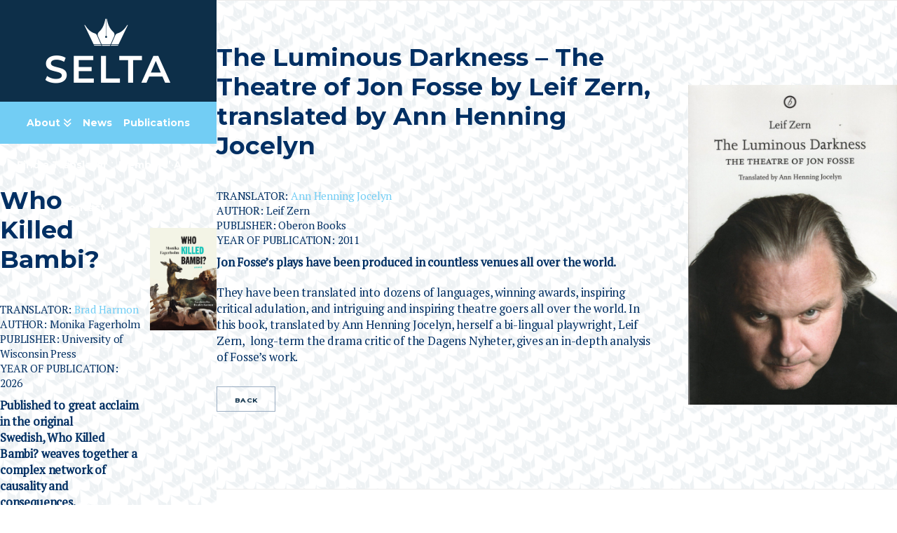

--- FILE ---
content_type: text/html; charset=UTF-8
request_url: https://swedishenglish.org/category/translators/
body_size: 39406
content:
<!DOCTYPE html>
<html class="no-js" lang="en-GB">
<head>
<meta charset="UTF-8">
<meta name="viewport" content="width=device-width, initial-scale=1.0">
<link rel="pingback" href="https://swedishenglish.org/xmlrpc.php">
<meta name='robots' content='index, follow, max-image-preview:large, max-snippet:-1, max-video-preview:-1' />
<script data-no-defer="1" data-ezscrex="false" data-cfasync="false" data-pagespeed-no-defer data-cookieconsent="ignore">
var ctPublicFunctions = {"_ajax_nonce":"aae2e228b2","_rest_nonce":"111adad31d","_ajax_url":"\/wp-admin\/admin-ajax.php","_rest_url":"https:\/\/swedishenglish.org\/wp-json\/","data__cookies_type":"none","data__ajax_type":"rest","data__bot_detector_enabled":0,"data__frontend_data_log_enabled":1,"cookiePrefix":"","wprocket_detected":false,"host_url":"swedishenglish.org","text__ee_click_to_select":"Click to select the whole data","text__ee_original_email":"The complete one is","text__ee_got_it":"Got it","text__ee_blocked":"Blocked","text__ee_cannot_connect":"Cannot connect","text__ee_cannot_decode":"Can not decode email. Unknown reason","text__ee_email_decoder":"CleanTalk email decoder","text__ee_wait_for_decoding":"The magic is on the way!","text__ee_decoding_process":"Please wait a few seconds while we decode the contact data."}
</script>
<script data-no-defer="1" data-ezscrex="false" data-cfasync="false" data-pagespeed-no-defer data-cookieconsent="ignore">
var ctPublic = {"_ajax_nonce":"aae2e228b2","settings__forms__check_internal":0,"settings__forms__check_external":0,"settings__forms__force_protection":0,"settings__forms__search_test":1,"settings__data__bot_detector_enabled":0,"settings__sfw__anti_crawler":0,"blog_home":"https:\/\/swedishenglish.org\/","pixel__setting":"3","pixel__enabled":true,"pixel__url":"https:\/\/moderate4-v4.cleantalk.org\/pixel\/0489a74243ec63f93373bee3bd789fc0.gif","data__email_check_before_post":1,"data__email_check_exist_post":0,"data__cookies_type":"none","data__key_is_ok":true,"data__visible_fields_required":true,"wl_brandname":"Anti-Spam by CleanTalk","wl_brandname_short":"CleanTalk","ct_checkjs_key":"359f70d047a79b2d493827fdc11431adb12a37fa1bf1e57f8cbb3c516037d814","emailEncoderPassKey":"d8c72c4741bdee69de0a865bf1798d55","bot_detector_forms_excluded":"W10=","advancedCacheExists":false,"varnishCacheExists":false,"wc_ajax_add_to_cart":true}
</script>
<!-- This site is optimized with the Yoast SEO plugin v26.5 - https://yoast.com/wordpress/plugins/seo/ -->
<title>Translators Archives - SELTA</title>
<link rel="canonical" href="https://swedishenglish.org/category/translators/" />
<meta property="og:locale" content="en_GB" />
<meta property="og:type" content="article" />
<meta property="og:title" content="Translators Archives - SELTA" />
<meta property="og:url" content="https://swedishenglish.org/category/translators/" />
<meta property="og:site_name" content="SELTA" />
<meta name="twitter:card" content="summary_large_image" />
<script type="application/ld+json" class="yoast-schema-graph">{"@context":"https://schema.org","@graph":[{"@type":"CollectionPage","@id":"https://swedishenglish.org/category/translators/","url":"https://swedishenglish.org/category/translators/","name":"Translators Archives - SELTA","isPartOf":{"@id":"https://swedishenglish.org/#website"},"primaryImageOfPage":{"@id":"https://swedishenglish.org/category/translators/#primaryimage"},"image":{"@id":"https://swedishenglish.org/category/translators/#primaryimage"},"thumbnailUrl":"https://swedishenglish.org/wp-content/uploads/2025/07/Bambi_US-cover.jpg","breadcrumb":{"@id":"https://swedishenglish.org/category/translators/#breadcrumb"},"inLanguage":"en-GB"},{"@type":"ImageObject","inLanguage":"en-GB","@id":"https://swedishenglish.org/category/translators/#primaryimage","url":"https://swedishenglish.org/wp-content/uploads/2025/07/Bambi_US-cover.jpg","contentUrl":"https://swedishenglish.org/wp-content/uploads/2025/07/Bambi_US-cover.jpg","width":900,"height":1391},{"@type":"BreadcrumbList","@id":"https://swedishenglish.org/category/translators/#breadcrumb","itemListElement":[{"@type":"ListItem","position":1,"name":"Home","item":"https://swedishenglish.org/"},{"@type":"ListItem","position":2,"name":"Translators"}]},{"@type":"WebSite","@id":"https://swedishenglish.org/#website","url":"https://swedishenglish.org/","name":"SELTA","description":"The Swedish-English Literary Translators’ Association","publisher":{"@id":"https://swedishenglish.org/#organization"},"potentialAction":[{"@type":"SearchAction","target":{"@type":"EntryPoint","urlTemplate":"https://swedishenglish.org/?s={search_term_string}"},"query-input":{"@type":"PropertyValueSpecification","valueRequired":true,"valueName":"search_term_string"}}],"inLanguage":"en-GB"},{"@type":"Organization","@id":"https://swedishenglish.org/#organization","name":"SELTA","url":"https://swedishenglish.org/","logo":{"@type":"ImageObject","inLanguage":"en-GB","@id":"https://swedishenglish.org/#/schema/logo/image/","url":"https://swedishenglish.org/wp-content/uploads/2020/08/crown-med.png","contentUrl":"https://swedishenglish.org/wp-content/uploads/2020/08/crown-med.png","width":65,"height":41,"caption":"SELTA"},"image":{"@id":"https://swedishenglish.org/#/schema/logo/image/"}}]}</script>
<!-- / Yoast SEO plugin. -->
<link rel='dns-prefetch' href='//www.google.com' />
<link rel="alternate" type="application/rss+xml" title="SELTA &raquo; Feed" href="https://swedishenglish.org/feed/" />
<link rel="alternate" type="application/rss+xml" title="SELTA &raquo; Translators Category Feed" href="https://swedishenglish.org/category/translators/feed/" />
<!-- This site uses the Google Analytics by MonsterInsights plugin v9.10.0 - Using Analytics tracking - https://www.monsterinsights.com/ -->
<script src="//www.googletagmanager.com/gtag/js?id=G-77LZYRYSCS"  data-cfasync="false" data-wpfc-render="false" type="text/javascript" async></script>
<script data-cfasync="false" data-wpfc-render="false" type="text/javascript">
var mi_version = '9.10.0';
var mi_track_user = true;
var mi_no_track_reason = '';
var MonsterInsightsDefaultLocations = {"page_location":"https:\/\/swedishenglish.org\/category\/translators\/"};
if ( typeof MonsterInsightsPrivacyGuardFilter === 'function' ) {
var MonsterInsightsLocations = (typeof MonsterInsightsExcludeQuery === 'object') ? MonsterInsightsPrivacyGuardFilter( MonsterInsightsExcludeQuery ) : MonsterInsightsPrivacyGuardFilter( MonsterInsightsDefaultLocations );
} else {
var MonsterInsightsLocations = (typeof MonsterInsightsExcludeQuery === 'object') ? MonsterInsightsExcludeQuery : MonsterInsightsDefaultLocations;
}
var disableStrs = [
'ga-disable-G-77LZYRYSCS',
];
/* Function to detect opted out users */
function __gtagTrackerIsOptedOut() {
for (var index = 0; index < disableStrs.length; index++) {
if (document.cookie.indexOf(disableStrs[index] + '=true') > -1) {
return true;
}
}
return false;
}
/* Disable tracking if the opt-out cookie exists. */
if (__gtagTrackerIsOptedOut()) {
for (var index = 0; index < disableStrs.length; index++) {
window[disableStrs[index]] = true;
}
}
/* Opt-out function */
function __gtagTrackerOptout() {
for (var index = 0; index < disableStrs.length; index++) {
document.cookie = disableStrs[index] + '=true; expires=Thu, 31 Dec 2099 23:59:59 UTC; path=/';
window[disableStrs[index]] = true;
}
}
if ('undefined' === typeof gaOptout) {
function gaOptout() {
__gtagTrackerOptout();
}
}
window.dataLayer = window.dataLayer || [];
window.MonsterInsightsDualTracker = {
helpers: {},
trackers: {},
};
if (mi_track_user) {
function __gtagDataLayer() {
dataLayer.push(arguments);
}
function __gtagTracker(type, name, parameters) {
if (!parameters) {
parameters = {};
}
if (parameters.send_to) {
__gtagDataLayer.apply(null, arguments);
return;
}
if (type === 'event') {
parameters.send_to = monsterinsights_frontend.v4_id;
var hookName = name;
if (typeof parameters['event_category'] !== 'undefined') {
hookName = parameters['event_category'] + ':' + name;
}
if (typeof MonsterInsightsDualTracker.trackers[hookName] !== 'undefined') {
MonsterInsightsDualTracker.trackers[hookName](parameters);
} else {
__gtagDataLayer('event', name, parameters);
}
} else {
__gtagDataLayer.apply(null, arguments);
}
}
__gtagTracker('js', new Date());
__gtagTracker('set', {
'developer_id.dZGIzZG': true,
});
if ( MonsterInsightsLocations.page_location ) {
__gtagTracker('set', MonsterInsightsLocations);
}
__gtagTracker('config', 'G-77LZYRYSCS', {"forceSSL":"true","link_attribution":"true"} );
window.gtag = __gtagTracker;										(function () {
/* https://developers.google.com/analytics/devguides/collection/analyticsjs/ */
/* ga and __gaTracker compatibility shim. */
var noopfn = function () {
return null;
};
var newtracker = function () {
return new Tracker();
};
var Tracker = function () {
return null;
};
var p = Tracker.prototype;
p.get = noopfn;
p.set = noopfn;
p.send = function () {
var args = Array.prototype.slice.call(arguments);
args.unshift('send');
__gaTracker.apply(null, args);
};
var __gaTracker = function () {
var len = arguments.length;
if (len === 0) {
return;
}
var f = arguments[len - 1];
if (typeof f !== 'object' || f === null || typeof f.hitCallback !== 'function') {
if ('send' === arguments[0]) {
var hitConverted, hitObject = false, action;
if ('event' === arguments[1]) {
if ('undefined' !== typeof arguments[3]) {
hitObject = {
'eventAction': arguments[3],
'eventCategory': arguments[2],
'eventLabel': arguments[4],
'value': arguments[5] ? arguments[5] : 1,
}
}
}
if ('pageview' === arguments[1]) {
if ('undefined' !== typeof arguments[2]) {
hitObject = {
'eventAction': 'page_view',
'page_path': arguments[2],
}
}
}
if (typeof arguments[2] === 'object') {
hitObject = arguments[2];
}
if (typeof arguments[5] === 'object') {
Object.assign(hitObject, arguments[5]);
}
if ('undefined' !== typeof arguments[1].hitType) {
hitObject = arguments[1];
if ('pageview' === hitObject.hitType) {
hitObject.eventAction = 'page_view';
}
}
if (hitObject) {
action = 'timing' === arguments[1].hitType ? 'timing_complete' : hitObject.eventAction;
hitConverted = mapArgs(hitObject);
__gtagTracker('event', action, hitConverted);
}
}
return;
}
function mapArgs(args) {
var arg, hit = {};
var gaMap = {
'eventCategory': 'event_category',
'eventAction': 'event_action',
'eventLabel': 'event_label',
'eventValue': 'event_value',
'nonInteraction': 'non_interaction',
'timingCategory': 'event_category',
'timingVar': 'name',
'timingValue': 'value',
'timingLabel': 'event_label',
'page': 'page_path',
'location': 'page_location',
'title': 'page_title',
'referrer' : 'page_referrer',
};
for (arg in args) {
if (!(!args.hasOwnProperty(arg) || !gaMap.hasOwnProperty(arg))) {
hit[gaMap[arg]] = args[arg];
} else {
hit[arg] = args[arg];
}
}
return hit;
}
try {
f.hitCallback();
} catch (ex) {
}
};
__gaTracker.create = newtracker;
__gaTracker.getByName = newtracker;
__gaTracker.getAll = function () {
return [];
};
__gaTracker.remove = noopfn;
__gaTracker.loaded = true;
window['__gaTracker'] = __gaTracker;
})();
} else {
console.log("");
(function () {
function __gtagTracker() {
return null;
}
window['__gtagTracker'] = __gtagTracker;
window['gtag'] = __gtagTracker;
})();
}
</script>
<!-- / Google Analytics by MonsterInsights -->
<style id='wp-img-auto-sizes-contain-inline-css' type='text/css'>
img:is([sizes=auto i],[sizes^="auto," i]){contain-intrinsic-size:3000px 1500px}
/*# sourceURL=wp-img-auto-sizes-contain-inline-css */
</style>
<!-- <link rel='stylesheet' id='wpmf-bakery-style-css' href='https://swedishenglish.org/wp-content/plugins/wp-media-folder/assets/css/vc_style.css?ver=6.1.7' type='text/css' media='all' /> -->
<!-- <link rel='stylesheet' id='wpmf-bakery-display-gallery-style-css' href='https://swedishenglish.org/wp-content/plugins/wp-media-folder/assets/css/display-gallery/style-display-gallery.css?ver=6.1.7' type='text/css' media='all' /> -->
<!-- <link rel='stylesheet' id='mec-select2-style-css' href='https://swedishenglish.org/wp-content/plugins/modern-events-calendar/assets/packages/select2/select2.min.css?ver=7.27.0' type='text/css' media='all' /> -->
<!-- <link rel='stylesheet' id='mec-font-icons-css' href='https://swedishenglish.org/wp-content/plugins/modern-events-calendar/assets/css/iconfonts.css?ver=7.27.0' type='text/css' media='all' /> -->
<!-- <link rel='stylesheet' id='mec-frontend-style-css' href='https://swedishenglish.org/wp-content/plugins/modern-events-calendar/assets/css/frontend.min.css?ver=7.27.0' type='text/css' media='all' /> -->
<link rel="stylesheet" type="text/css" href="//swedishenglish.org/wp-content/cache/wpfc-minified/87c4uxtd/2pl23.css" media="all"/>
<style id='mec-frontend-style-inline-css' type='text/css'>
span.mec-woo-cart-product-person-name {text-transform: capitalize;}span.mec-woo-cart-product-person-email {color: #8d8d8d;padding-left: 3px;font-size: 11px;}
/*# sourceURL=mec-frontend-style-inline-css */
</style>
<!-- <link rel='stylesheet' id='mec-tooltip-style-css' href='https://swedishenglish.org/wp-content/plugins/modern-events-calendar/assets/packages/tooltip/tooltip.css?ver=7.27.0' type='text/css' media='all' /> -->
<!-- <link rel='stylesheet' id='mec-tooltip-shadow-style-css' href='https://swedishenglish.org/wp-content/plugins/modern-events-calendar/assets/packages/tooltip/tooltipster-sideTip-shadow.min.css?ver=7.27.0' type='text/css' media='all' /> -->
<!-- <link rel='stylesheet' id='featherlight-css' href='https://swedishenglish.org/wp-content/plugins/modern-events-calendar/assets/packages/featherlight/featherlight.css?ver=7.27.0' type='text/css' media='all' /> -->
<!-- <link rel='stylesheet' id='mec-lity-style-css' href='https://swedishenglish.org/wp-content/plugins/modern-events-calendar/assets/packages/lity/lity.min.css?ver=7.27.0' type='text/css' media='all' /> -->
<!-- <link rel='stylesheet' id='mec-general-calendar-style-css' href='https://swedishenglish.org/wp-content/plugins/modern-events-calendar/assets/css/mec-general-calendar.css?ver=7.27.0' type='text/css' media='all' /> -->
<!-- <link rel='stylesheet' id='la-icon-maneger-style-css' href='https://swedishenglish.org/wp-content/uploads/la_icon_sets/style.min.css?ver=6.9' type='text/css' media='all' /> -->
<link rel="stylesheet" type="text/css" href="//swedishenglish.org/wp-content/cache/wpfc-minified/jo6rpxjc/2pl23.css" media="all"/>
<style id='wp-emoji-styles-inline-css' type='text/css'>
img.wp-smiley, img.emoji {
display: inline !important;
border: none !important;
box-shadow: none !important;
height: 1em !important;
width: 1em !important;
margin: 0 0.07em !important;
vertical-align: -0.1em !important;
background: none !important;
padding: 0 !important;
}
/*# sourceURL=wp-emoji-styles-inline-css */
</style>
<style id='wp-block-library-inline-css' type='text/css'>
:root{--wp-block-synced-color:#7a00df;--wp-block-synced-color--rgb:122,0,223;--wp-bound-block-color:var(--wp-block-synced-color);--wp-editor-canvas-background:#ddd;--wp-admin-theme-color:#007cba;--wp-admin-theme-color--rgb:0,124,186;--wp-admin-theme-color-darker-10:#006ba1;--wp-admin-theme-color-darker-10--rgb:0,107,160.5;--wp-admin-theme-color-darker-20:#005a87;--wp-admin-theme-color-darker-20--rgb:0,90,135;--wp-admin-border-width-focus:2px}@media (min-resolution:192dpi){:root{--wp-admin-border-width-focus:1.5px}}.wp-element-button{cursor:pointer}:root .has-very-light-gray-background-color{background-color:#eee}:root .has-very-dark-gray-background-color{background-color:#313131}:root .has-very-light-gray-color{color:#eee}:root .has-very-dark-gray-color{color:#313131}:root .has-vivid-green-cyan-to-vivid-cyan-blue-gradient-background{background:linear-gradient(135deg,#00d084,#0693e3)}:root .has-purple-crush-gradient-background{background:linear-gradient(135deg,#34e2e4,#4721fb 50%,#ab1dfe)}:root .has-hazy-dawn-gradient-background{background:linear-gradient(135deg,#faaca8,#dad0ec)}:root .has-subdued-olive-gradient-background{background:linear-gradient(135deg,#fafae1,#67a671)}:root .has-atomic-cream-gradient-background{background:linear-gradient(135deg,#fdd79a,#004a59)}:root .has-nightshade-gradient-background{background:linear-gradient(135deg,#330968,#31cdcf)}:root .has-midnight-gradient-background{background:linear-gradient(135deg,#020381,#2874fc)}:root{--wp--preset--font-size--normal:16px;--wp--preset--font-size--huge:42px}.has-regular-font-size{font-size:1em}.has-larger-font-size{font-size:2.625em}.has-normal-font-size{font-size:var(--wp--preset--font-size--normal)}.has-huge-font-size{font-size:var(--wp--preset--font-size--huge)}.has-text-align-center{text-align:center}.has-text-align-left{text-align:left}.has-text-align-right{text-align:right}.has-fit-text{white-space:nowrap!important}#end-resizable-editor-section{display:none}.aligncenter{clear:both}.items-justified-left{justify-content:flex-start}.items-justified-center{justify-content:center}.items-justified-right{justify-content:flex-end}.items-justified-space-between{justify-content:space-between}.screen-reader-text{border:0;clip-path:inset(50%);height:1px;margin:-1px;overflow:hidden;padding:0;position:absolute;width:1px;word-wrap:normal!important}.screen-reader-text:focus{background-color:#ddd;clip-path:none;color:#444;display:block;font-size:1em;height:auto;left:5px;line-height:normal;padding:15px 23px 14px;text-decoration:none;top:5px;width:auto;z-index:100000}html :where(.has-border-color){border-style:solid}html :where([style*=border-top-color]){border-top-style:solid}html :where([style*=border-right-color]){border-right-style:solid}html :where([style*=border-bottom-color]){border-bottom-style:solid}html :where([style*=border-left-color]){border-left-style:solid}html :where([style*=border-width]){border-style:solid}html :where([style*=border-top-width]){border-top-style:solid}html :where([style*=border-right-width]){border-right-style:solid}html :where([style*=border-bottom-width]){border-bottom-style:solid}html :where([style*=border-left-width]){border-left-style:solid}html :where(img[class*=wp-image-]){height:auto;max-width:100%}:where(figure){margin:0 0 1em}html :where(.is-position-sticky){--wp-admin--admin-bar--position-offset:var(--wp-admin--admin-bar--height,0px)}@media screen and (max-width:600px){html :where(.is-position-sticky){--wp-admin--admin-bar--position-offset:0px}}
/*# sourceURL=wp-block-library-inline-css */
</style><style id='global-styles-inline-css' type='text/css'>
:root{--wp--preset--aspect-ratio--square: 1;--wp--preset--aspect-ratio--4-3: 4/3;--wp--preset--aspect-ratio--3-4: 3/4;--wp--preset--aspect-ratio--3-2: 3/2;--wp--preset--aspect-ratio--2-3: 2/3;--wp--preset--aspect-ratio--16-9: 16/9;--wp--preset--aspect-ratio--9-16: 9/16;--wp--preset--color--black: #000000;--wp--preset--color--cyan-bluish-gray: #abb8c3;--wp--preset--color--white: #ffffff;--wp--preset--color--pale-pink: #f78da7;--wp--preset--color--vivid-red: #cf2e2e;--wp--preset--color--luminous-vivid-orange: #ff6900;--wp--preset--color--luminous-vivid-amber: #fcb900;--wp--preset--color--light-green-cyan: #7bdcb5;--wp--preset--color--vivid-green-cyan: #00d084;--wp--preset--color--pale-cyan-blue: #8ed1fc;--wp--preset--color--vivid-cyan-blue: #0693e3;--wp--preset--color--vivid-purple: #9b51e0;--wp--preset--gradient--vivid-cyan-blue-to-vivid-purple: linear-gradient(135deg,rgb(6,147,227) 0%,rgb(155,81,224) 100%);--wp--preset--gradient--light-green-cyan-to-vivid-green-cyan: linear-gradient(135deg,rgb(122,220,180) 0%,rgb(0,208,130) 100%);--wp--preset--gradient--luminous-vivid-amber-to-luminous-vivid-orange: linear-gradient(135deg,rgb(252,185,0) 0%,rgb(255,105,0) 100%);--wp--preset--gradient--luminous-vivid-orange-to-vivid-red: linear-gradient(135deg,rgb(255,105,0) 0%,rgb(207,46,46) 100%);--wp--preset--gradient--very-light-gray-to-cyan-bluish-gray: linear-gradient(135deg,rgb(238,238,238) 0%,rgb(169,184,195) 100%);--wp--preset--gradient--cool-to-warm-spectrum: linear-gradient(135deg,rgb(74,234,220) 0%,rgb(151,120,209) 20%,rgb(207,42,186) 40%,rgb(238,44,130) 60%,rgb(251,105,98) 80%,rgb(254,248,76) 100%);--wp--preset--gradient--blush-light-purple: linear-gradient(135deg,rgb(255,206,236) 0%,rgb(152,150,240) 100%);--wp--preset--gradient--blush-bordeaux: linear-gradient(135deg,rgb(254,205,165) 0%,rgb(254,45,45) 50%,rgb(107,0,62) 100%);--wp--preset--gradient--luminous-dusk: linear-gradient(135deg,rgb(255,203,112) 0%,rgb(199,81,192) 50%,rgb(65,88,208) 100%);--wp--preset--gradient--pale-ocean: linear-gradient(135deg,rgb(255,245,203) 0%,rgb(182,227,212) 50%,rgb(51,167,181) 100%);--wp--preset--gradient--electric-grass: linear-gradient(135deg,rgb(202,248,128) 0%,rgb(113,206,126) 100%);--wp--preset--gradient--midnight: linear-gradient(135deg,rgb(2,3,129) 0%,rgb(40,116,252) 100%);--wp--preset--font-size--small: 13px;--wp--preset--font-size--medium: 20px;--wp--preset--font-size--large: 36px;--wp--preset--font-size--x-large: 42px;--wp--preset--spacing--20: 0.44rem;--wp--preset--spacing--30: 0.67rem;--wp--preset--spacing--40: 1rem;--wp--preset--spacing--50: 1.5rem;--wp--preset--spacing--60: 2.25rem;--wp--preset--spacing--70: 3.38rem;--wp--preset--spacing--80: 5.06rem;--wp--preset--shadow--natural: 6px 6px 9px rgba(0, 0, 0, 0.2);--wp--preset--shadow--deep: 12px 12px 50px rgba(0, 0, 0, 0.4);--wp--preset--shadow--sharp: 6px 6px 0px rgba(0, 0, 0, 0.2);--wp--preset--shadow--outlined: 6px 6px 0px -3px rgb(255, 255, 255), 6px 6px rgb(0, 0, 0);--wp--preset--shadow--crisp: 6px 6px 0px rgb(0, 0, 0);}:where(.is-layout-flex){gap: 0.5em;}:where(.is-layout-grid){gap: 0.5em;}body .is-layout-flex{display: flex;}.is-layout-flex{flex-wrap: wrap;align-items: center;}.is-layout-flex > :is(*, div){margin: 0;}body .is-layout-grid{display: grid;}.is-layout-grid > :is(*, div){margin: 0;}:where(.wp-block-columns.is-layout-flex){gap: 2em;}:where(.wp-block-columns.is-layout-grid){gap: 2em;}:where(.wp-block-post-template.is-layout-flex){gap: 1.25em;}:where(.wp-block-post-template.is-layout-grid){gap: 1.25em;}.has-black-color{color: var(--wp--preset--color--black) !important;}.has-cyan-bluish-gray-color{color: var(--wp--preset--color--cyan-bluish-gray) !important;}.has-white-color{color: var(--wp--preset--color--white) !important;}.has-pale-pink-color{color: var(--wp--preset--color--pale-pink) !important;}.has-vivid-red-color{color: var(--wp--preset--color--vivid-red) !important;}.has-luminous-vivid-orange-color{color: var(--wp--preset--color--luminous-vivid-orange) !important;}.has-luminous-vivid-amber-color{color: var(--wp--preset--color--luminous-vivid-amber) !important;}.has-light-green-cyan-color{color: var(--wp--preset--color--light-green-cyan) !important;}.has-vivid-green-cyan-color{color: var(--wp--preset--color--vivid-green-cyan) !important;}.has-pale-cyan-blue-color{color: var(--wp--preset--color--pale-cyan-blue) !important;}.has-vivid-cyan-blue-color{color: var(--wp--preset--color--vivid-cyan-blue) !important;}.has-vivid-purple-color{color: var(--wp--preset--color--vivid-purple) !important;}.has-black-background-color{background-color: var(--wp--preset--color--black) !important;}.has-cyan-bluish-gray-background-color{background-color: var(--wp--preset--color--cyan-bluish-gray) !important;}.has-white-background-color{background-color: var(--wp--preset--color--white) !important;}.has-pale-pink-background-color{background-color: var(--wp--preset--color--pale-pink) !important;}.has-vivid-red-background-color{background-color: var(--wp--preset--color--vivid-red) !important;}.has-luminous-vivid-orange-background-color{background-color: var(--wp--preset--color--luminous-vivid-orange) !important;}.has-luminous-vivid-amber-background-color{background-color: var(--wp--preset--color--luminous-vivid-amber) !important;}.has-light-green-cyan-background-color{background-color: var(--wp--preset--color--light-green-cyan) !important;}.has-vivid-green-cyan-background-color{background-color: var(--wp--preset--color--vivid-green-cyan) !important;}.has-pale-cyan-blue-background-color{background-color: var(--wp--preset--color--pale-cyan-blue) !important;}.has-vivid-cyan-blue-background-color{background-color: var(--wp--preset--color--vivid-cyan-blue) !important;}.has-vivid-purple-background-color{background-color: var(--wp--preset--color--vivid-purple) !important;}.has-black-border-color{border-color: var(--wp--preset--color--black) !important;}.has-cyan-bluish-gray-border-color{border-color: var(--wp--preset--color--cyan-bluish-gray) !important;}.has-white-border-color{border-color: var(--wp--preset--color--white) !important;}.has-pale-pink-border-color{border-color: var(--wp--preset--color--pale-pink) !important;}.has-vivid-red-border-color{border-color: var(--wp--preset--color--vivid-red) !important;}.has-luminous-vivid-orange-border-color{border-color: var(--wp--preset--color--luminous-vivid-orange) !important;}.has-luminous-vivid-amber-border-color{border-color: var(--wp--preset--color--luminous-vivid-amber) !important;}.has-light-green-cyan-border-color{border-color: var(--wp--preset--color--light-green-cyan) !important;}.has-vivid-green-cyan-border-color{border-color: var(--wp--preset--color--vivid-green-cyan) !important;}.has-pale-cyan-blue-border-color{border-color: var(--wp--preset--color--pale-cyan-blue) !important;}.has-vivid-cyan-blue-border-color{border-color: var(--wp--preset--color--vivid-cyan-blue) !important;}.has-vivid-purple-border-color{border-color: var(--wp--preset--color--vivid-purple) !important;}.has-vivid-cyan-blue-to-vivid-purple-gradient-background{background: var(--wp--preset--gradient--vivid-cyan-blue-to-vivid-purple) !important;}.has-light-green-cyan-to-vivid-green-cyan-gradient-background{background: var(--wp--preset--gradient--light-green-cyan-to-vivid-green-cyan) !important;}.has-luminous-vivid-amber-to-luminous-vivid-orange-gradient-background{background: var(--wp--preset--gradient--luminous-vivid-amber-to-luminous-vivid-orange) !important;}.has-luminous-vivid-orange-to-vivid-red-gradient-background{background: var(--wp--preset--gradient--luminous-vivid-orange-to-vivid-red) !important;}.has-very-light-gray-to-cyan-bluish-gray-gradient-background{background: var(--wp--preset--gradient--very-light-gray-to-cyan-bluish-gray) !important;}.has-cool-to-warm-spectrum-gradient-background{background: var(--wp--preset--gradient--cool-to-warm-spectrum) !important;}.has-blush-light-purple-gradient-background{background: var(--wp--preset--gradient--blush-light-purple) !important;}.has-blush-bordeaux-gradient-background{background: var(--wp--preset--gradient--blush-bordeaux) !important;}.has-luminous-dusk-gradient-background{background: var(--wp--preset--gradient--luminous-dusk) !important;}.has-pale-ocean-gradient-background{background: var(--wp--preset--gradient--pale-ocean) !important;}.has-electric-grass-gradient-background{background: var(--wp--preset--gradient--electric-grass) !important;}.has-midnight-gradient-background{background: var(--wp--preset--gradient--midnight) !important;}.has-small-font-size{font-size: var(--wp--preset--font-size--small) !important;}.has-medium-font-size{font-size: var(--wp--preset--font-size--medium) !important;}.has-large-font-size{font-size: var(--wp--preset--font-size--large) !important;}.has-x-large-font-size{font-size: var(--wp--preset--font-size--x-large) !important;}
/*# sourceURL=global-styles-inline-css */
</style>
<style id='classic-theme-styles-inline-css' type='text/css'>
/*! This file is auto-generated */
.wp-block-button__link{color:#fff;background-color:#32373c;border-radius:9999px;box-shadow:none;text-decoration:none;padding:calc(.667em + 2px) calc(1.333em + 2px);font-size:1.125em}.wp-block-file__button{background:#32373c;color:#fff;text-decoration:none}
/*# sourceURL=/wp-includes/css/classic-themes.min.css */
</style>
<!-- <link rel='stylesheet' id='dashicons-css' href='https://swedishenglish.org/wp-includes/css/dashicons.min.css?ver=6.9' type='text/css' media='all' /> -->
<!-- <link rel='stylesheet' id='essgrid-blocks-editor-css-css' href='https://swedishenglish.org/wp-content/plugins/essential-grid/admin/includes/builders/gutenberg/build/index.css?ver=1761120491' type='text/css' media='all' /> -->
<!-- <link rel='stylesheet' id='enr-blocks-integration-css' href='https://swedishenglish.org/wp-content/plugins/enhancer-for-woocommerce-subscriptions/assets/blocks/frontend/index.css?ver=5.1.0' type='text/css' media='all' /> -->
<!-- <link rel='stylesheet' id='cleantalk-public-css-css' href='https://swedishenglish.org/wp-content/plugins/cleantalk-spam-protect/css/cleantalk-public.min.css?ver=6.68_1765890815' type='text/css' media='all' /> -->
<!-- <link rel='stylesheet' id='cleantalk-email-decoder-css-css' href='https://swedishenglish.org/wp-content/plugins/cleantalk-spam-protect/css/cleantalk-email-decoder.min.css?ver=6.68_1765890816' type='text/css' media='all' /> -->
<!-- <link rel='stylesheet' id='mec-zoom-style-css' href='https://swedishenglish.org/wp-content/plugins/mec-zoom-integration//assets/mec-zoom.css?ver=6.9' type='text/css' media='all' /> -->
<!-- <link rel='stylesheet' id='sf_styles-css' href='https://swedishenglish.org/wp-content/plugins/superfly-menu/css/public.min.css?ver=6.9' type='text/css' media='all' /> -->
<link rel="stylesheet" type="text/css" href="//swedishenglish.org/wp-content/cache/wpfc-minified/32l4vnag/dtz73.css" media="all"/>
<!-- <link rel='stylesheet' id='woocommerce-smallscreen-css' href='https://swedishenglish.org/wp-content/plugins/woocommerce/assets/css/woocommerce-smallscreen.css?ver=10.3.7' type='text/css' media='only screen and (max-width: 768px)' /> -->
<link rel="stylesheet" type="text/css" href="//swedishenglish.org/wp-content/cache/wpfc-minified/egmz9y2u/2pl23.css" media="only screen and (max-width: 768px)"/>
<style id='woocommerce-inline-inline-css' type='text/css'>
.woocommerce form .form-row .required { visibility: visible; }
/*# sourceURL=woocommerce-inline-inline-css */
</style>
<!-- <link rel='stylesheet' id='brands-styles-css' href='https://swedishenglish.org/wp-content/plugins/woocommerce/assets/css/brands.css?ver=10.3.7' type='text/css' media='all' /> -->
<!-- <link rel='stylesheet' id='x-stack-css' href='https://swedishenglish.org/wp-content/themes/x/framework/dist/css/site/stacks/icon.css?ver=10.7.9' type='text/css' media='all' /> -->
<!-- <link rel='stylesheet' id='x-woocommerce-css' href='https://swedishenglish.org/wp-content/themes/x/framework/dist/css/site/woocommerce/icon.css?ver=10.7.9' type='text/css' media='all' /> -->
<!-- <link rel='stylesheet' id='x-child-css' href='https://swedishenglish.org/wp-content/themes/x-child/style.css?ver=10.7.9' type='text/css' media='all' /> -->
<!-- <link rel='stylesheet' id='tablepress-default-css' href='https://swedishenglish.org/wp-content/plugins/tablepress/css/build/default.css?ver=3.2.5' type='text/css' media='all' /> -->
<!-- <link rel='stylesheet' id='enr-frontend-css' href='https://swedishenglish.org/wp-content/plugins/enhancer-for-woocommerce-subscriptions/assets/css/frontend.css?ver=5.1.0' type='text/css' media='all' /> -->
<!-- <link rel='stylesheet' id='tp-fontello-css' href='https://swedishenglish.org/wp-content/plugins/essential-grid/public/assets/font/fontello/css/fontello.css?ver=3.1.9.4' type='text/css' media='all' /> -->
<!-- <link rel='stylesheet' id='esg-plugin-settings-css' href='https://swedishenglish.org/wp-content/plugins/essential-grid/public/assets/css/settings.css?ver=3.1.9.4' type='text/css' media='all' /> -->
<!-- <link rel='stylesheet' id='um_modal-css' href='https://swedishenglish.org/wp-content/plugins/ultimate-member/assets/css/um-modal.min.css?ver=2.11.1' type='text/css' media='all' /> -->
<!-- <link rel='stylesheet' id='um_ui-css' href='https://swedishenglish.org/wp-content/plugins/ultimate-member/assets/libs/jquery-ui/jquery-ui.min.css?ver=1.13.2' type='text/css' media='all' /> -->
<!-- <link rel='stylesheet' id='um_tipsy-css' href='https://swedishenglish.org/wp-content/plugins/ultimate-member/assets/libs/tipsy/tipsy.min.css?ver=1.0.0a' type='text/css' media='all' /> -->
<!-- <link rel='stylesheet' id='um_raty-css' href='https://swedishenglish.org/wp-content/plugins/ultimate-member/assets/libs/raty/um-raty.min.css?ver=2.6.0' type='text/css' media='all' /> -->
<!-- <link rel='stylesheet' id='select2-css' href='https://swedishenglish.org/wp-content/plugins/ultimate-member/assets/libs/select2/select2.min.css?ver=4.0.13' type='text/css' media='all' /> -->
<!-- <link rel='stylesheet' id='um_fileupload-css' href='https://swedishenglish.org/wp-content/plugins/ultimate-member/assets/css/um-fileupload.min.css?ver=2.11.1' type='text/css' media='all' /> -->
<!-- <link rel='stylesheet' id='um_confirm-css' href='https://swedishenglish.org/wp-content/plugins/ultimate-member/assets/libs/um-confirm/um-confirm.min.css?ver=1.0' type='text/css' media='all' /> -->
<!-- <link rel='stylesheet' id='um_datetime-css' href='https://swedishenglish.org/wp-content/plugins/ultimate-member/assets/libs/pickadate/default.min.css?ver=3.6.2' type='text/css' media='all' /> -->
<!-- <link rel='stylesheet' id='um_datetime_date-css' href='https://swedishenglish.org/wp-content/plugins/ultimate-member/assets/libs/pickadate/default.date.min.css?ver=3.6.2' type='text/css' media='all' /> -->
<!-- <link rel='stylesheet' id='um_datetime_time-css' href='https://swedishenglish.org/wp-content/plugins/ultimate-member/assets/libs/pickadate/default.time.min.css?ver=3.6.2' type='text/css' media='all' /> -->
<!-- <link rel='stylesheet' id='um_fonticons_ii-css' href='https://swedishenglish.org/wp-content/plugins/ultimate-member/assets/libs/legacy/fonticons/fonticons-ii.min.css?ver=2.11.1' type='text/css' media='all' /> -->
<!-- <link rel='stylesheet' id='um_fonticons_fa-css' href='https://swedishenglish.org/wp-content/plugins/ultimate-member/assets/libs/legacy/fonticons/fonticons-fa.min.css?ver=2.11.1' type='text/css' media='all' /> -->
<!-- <link rel='stylesheet' id='um_fontawesome-css' href='https://swedishenglish.org/wp-content/plugins/ultimate-member/assets/css/um-fontawesome.min.css?ver=6.5.2' type='text/css' media='all' /> -->
<!-- <link rel='stylesheet' id='um_common-css' href='https://swedishenglish.org/wp-content/plugins/ultimate-member/assets/css/common.min.css?ver=2.11.1' type='text/css' media='all' /> -->
<!-- <link rel='stylesheet' id='um_responsive-css' href='https://swedishenglish.org/wp-content/plugins/ultimate-member/assets/css/um-responsive.min.css?ver=2.11.1' type='text/css' media='all' /> -->
<!-- <link rel='stylesheet' id='um_styles-css' href='https://swedishenglish.org/wp-content/plugins/ultimate-member/assets/css/um-styles.min.css?ver=2.11.1' type='text/css' media='all' /> -->
<!-- <link rel='stylesheet' id='um_crop-css' href='https://swedishenglish.org/wp-content/plugins/ultimate-member/assets/libs/cropper/cropper.min.css?ver=1.6.1' type='text/css' media='all' /> -->
<!-- <link rel='stylesheet' id='um_profile-css' href='https://swedishenglish.org/wp-content/plugins/ultimate-member/assets/css/um-profile.min.css?ver=2.11.1' type='text/css' media='all' /> -->
<!-- <link rel='stylesheet' id='um_account-css' href='https://swedishenglish.org/wp-content/plugins/ultimate-member/assets/css/um-account.min.css?ver=2.11.1' type='text/css' media='all' /> -->
<!-- <link rel='stylesheet' id='um_misc-css' href='https://swedishenglish.org/wp-content/plugins/ultimate-member/assets/css/um-misc.min.css?ver=2.11.1' type='text/css' media='all' /> -->
<!-- <link rel='stylesheet' id='um_default_css-css' href='https://swedishenglish.org/wp-content/plugins/ultimate-member/assets/css/um-old-default.min.css?ver=2.11.1' type='text/css' media='all' /> -->
<link rel="stylesheet" type="text/css" href="//swedishenglish.org/wp-content/cache/wpfc-minified/kwuxffjh/2pl23.css" media="all"/>
<style id='cs-inline-css' type='text/css'>
@media (min-width:1200px){.x-hide-xl{display:none !important;}}@media (min-width:979px) and (max-width:1199px){.x-hide-lg{display:none !important;}}@media (min-width:767px) and (max-width:978px){.x-hide-md{display:none !important;}}@media (min-width:480px) and (max-width:766px){.x-hide-sm{display:none !important;}}@media (max-width:479px){.x-hide-xs{display:none !important;}} a,h1 a:hover,h2 a:hover,h3 a:hover,h4 a:hover,h5 a:hover,h6 a:hover,#respond .required,.x-pagination a:hover,.x-pagination span.current,.woocommerce-pagination a:hover,.woocommerce-pagination span[aria-current],.widget_tag_cloud .tagcloud a:hover,.widget_product_tag_cloud .tagcloud a:hover,.x-scroll-top:hover,.x-comment-author a:hover,.mejs-button button:hover{color:#ff2a13;}a:hover{color:#d80f0f;}.woocommerce .price > .amount,.woocommerce .price > ins > .amount,.woocommerce li.product .entry-header h3 a:hover,.woocommerce .star-rating:before,.woocommerce .star-rating span:before,.woocommerce .onsale{color:#ff2a13;}a.x-img-thumbnail:hover,textarea:focus,input[type="text"]:focus,input[type="password"]:focus,input[type="datetime"]:focus,input[type="datetime-local"]:focus,input[type="date"]:focus,input[type="month"]:focus,input[type="time"]:focus,input[type="week"]:focus,input[type="number"]:focus,input[type="email"]:focus,input[type="url"]:focus,input[type="search"]:focus,input[type="tel"]:focus,input[type="color"]:focus,.uneditable-input:focus,.x-pagination a:hover,.x-pagination span.current,.woocommerce-pagination a:hover,.woocommerce-pagination span[aria-current],.widget_tag_cloud .tagcloud a:hover,.widget_product_tag_cloud .tagcloud a:hover,.x-scroll-top:hover{border-color:#ff2a13;}.flex-direction-nav a,.flex-control-nav a:hover,.flex-control-nav a.flex-active,.x-dropcap,.x-skill-bar .bar,.x-pricing-column.featured h2,.x-portfolio-filters,.x-entry-share .x-share:hover,.widget_price_filter .ui-slider .ui-slider-range,.mejs-time-current{background-color:#ff2a13;}.x-portfolio-filters:hover{background-color:#d80f0f;}.entry-title:before{display:none;}.x-comment-author,.x-comment-time,.comment-form-author label,.comment-form-email label,.comment-form-url label,.comment-form-rating label,.comment-form-comment label{font-family:inherit;}.x-comment-time,.entry-thumb:before,.p-meta{color:#999999;}.woocommerce .price > .from,.woocommerce .price > del,.woocommerce p.stars span a:after{color:#999999;}.entry-title a:hover,.x-comment-author,.x-comment-author a,.comment-form-author label,.comment-form-email label,.comment-form-url label,.comment-form-rating label,.comment-form-comment label,.x-accordion-heading .x-accordion-toggle,.x-nav-tabs > li > a:hover,.x-nav-tabs > .active > a,.x-nav-tabs > .active > a:hover,.mejs-button button{color:#272727;}.h-comments-title small,.h-feature-headline span i,.x-portfolio-filters-menu,.mejs-time-loaded{background-color:#272727 !important;}@media (min-width:1200px){.x-sidebar{width:250px;overflow-y:auto;}body.x-sidebar-content-active,body[class*="page-template-template-blank"].x-sidebar-content-active.x-blank-template-sidebar-active{padding-left:250px;}body.x-content-sidebar-active,body[class*="page-template-template-blank"].x-content-sidebar-active.x-blank-template-sidebar-active{padding-right:250px;}}html{font-size:14px;}@media (min-width:479px){html{font-size:14px;}}@media (min-width:766px){html{font-size:14px;}}@media (min-width:978px){html{font-size:14px;}}@media (min-width:1199px){html{font-size:14px;}}body{font-style:normal;font-weight:inherit;color:#999999;background-color:rgb(255,255,255);}.w-b{font-weight:inherit !important;}h1,h2,h3,h4,h5,h6,.h1,.h2,.h3,.h4,.h5,.h6,.x-text-headline{font-family:inherit;font-style:normal;font-weight:inherit;}h1,.h1{letter-spacing:-0.035em;}h2,.h2{letter-spacing:-0.035em;}h3,.h3{letter-spacing:-0.035em;}h4,.h4{letter-spacing:-0.035em;}h5,.h5{letter-spacing:-0.035em;}h6,.h6{letter-spacing:-0.035em;}.w-h{font-weight:inherit !important;}.x-container.width{width:88%;}.x-container.max{max-width:1500px;}.x-bar-content.x-container.width{flex-basis:88%;}.x-main.full{float:none;clear:both;display:block;width:auto;}@media (max-width:978.98px){.x-main.full,.x-main.left,.x-main.right,.x-sidebar.left,.x-sidebar.right{float:none;display:block;width:auto !important;}}.entry-header,.entry-content{font-size:1rem;}body,input,button,select,textarea{font-family:inherit;}h1,h2,h3,h4,h5,h6,.h1,.h2,.h3,.h4,.h5,.h6,h1 a,h2 a,h3 a,h4 a,h5 a,h6 a,.h1 a,.h2 a,.h3 a,.h4 a,.h5 a,.h6 a,blockquote{color:#272727;}.cfc-h-tx{color:#272727 !important;}.cfc-h-bd{border-color:#272727 !important;}.cfc-h-bg{background-color:#272727 !important;}.cfc-b-tx{color:#999999 !important;}.cfc-b-bd{border-color:#999999 !important;}.cfc-b-bg{background-color:#999999 !important;}.x-btn,.button,[type="submit"]{color:#ffffff;border-color:#ac1100;background-color:#ff2a13;margin-bottom:0.25em;text-shadow:0 0.075em 0.075em rgba(0,0,0,0.5);box-shadow:0 0.25em 0 0 #a71000,0 4px 9px rgba(0,0,0,0.75);border-radius:0.25em;}.x-btn:hover,.button:hover,[type="submit"]:hover{color:#ffffff;border-color:#600900;background-color:#ef2201;margin-bottom:0.25em;text-shadow:0 0.075em 0.075em rgba(0,0,0,0.5);box-shadow:0 0.25em 0 0 #a71000,0 4px 9px rgba(0,0,0,0.75);}.x-btn.x-btn-real,.x-btn.x-btn-real:hover{margin-bottom:0.25em;text-shadow:0 0.075em 0.075em rgba(0,0,0,0.65);}.x-btn.x-btn-real{box-shadow:0 0.25em 0 0 #a71000,0 4px 9px rgba(0,0,0,0.75);}.x-btn.x-btn-real:hover{box-shadow:0 0.25em 0 0 #a71000,0 4px 9px rgba(0,0,0,0.75);}.x-btn.x-btn-flat,.x-btn.x-btn-flat:hover{margin-bottom:0;text-shadow:0 0.075em 0.075em rgba(0,0,0,0.65);box-shadow:none;}.x-btn.x-btn-transparent,.x-btn.x-btn-transparent:hover{margin-bottom:0;border-width:3px;text-shadow:none;text-transform:uppercase;background-color:transparent;box-shadow:none;}.x-cart-notification-icon.loading{color:#545454;}.x-cart-notification:before{background-color:#000000;}.x-cart-notification-icon.added{color:#ffffff;}.x-cart-notification.added:before{background-color:#46a546;}.woocommerce-MyAccount-navigation-link a{color:#999999;}.woocommerce-MyAccount-navigation-link a:hover,.woocommerce-MyAccount-navigation-link.is-active a{color:#272727;}.cart_item .product-remove a{color:#999999;}.cart_item .product-remove a:hover{color:#272727;}.cart_item .product-name a{color:#272727;}.cart_item .product-name a:hover{color:#ff2a13;}.woocommerce p.stars span a{background-color:#ff2a13;}.x-navbar .desktop .x-nav > li > a,.x-navbar .desktop .sub-menu a,.x-navbar .mobile .x-nav li a{color:#999999;}.x-navbar .desktop .x-nav > li > a:hover,.x-navbar .desktop .x-nav > .x-active > a,.x-navbar .desktop .x-nav > .current-menu-item > a,.x-navbar .desktop .sub-menu a:hover,.x-navbar .desktop .sub-menu .x-active > a,.x-navbar .desktop .sub-menu .current-menu-item > a,.x-navbar .desktop .x-nav .x-megamenu > .sub-menu > li > a,.x-navbar .mobile .x-nav li > a:hover,.x-navbar .mobile .x-nav .x-active > a,.x-navbar .mobile .x-nav .current-menu-item > a{color:#272727;}.x-navbar .desktop .x-nav > li > a{height:60px;padding-top:0px;}.x-navbar-fixed-top-active .x-navbar-wrap{margin-bottom:1px;}.x-navbar .desktop .x-nav > li ul{top:60px;}@media (min-width:1200px){body.x-sidebar-content-active .x-widgetbar,body.x-sidebar-content-active .x-navbar-fixed-top,body[class*="page-template-template-blank"].x-sidebar-content-active.x-blank-template-sidebar-active .x-widgetbar,body[class*="page-template-template-blank"].x-sidebar-content-active.x-blank-template-sidebar-active .x-navbar-fixed-top{left:250px;}body.x-content-sidebar-active .x-widgetbar,body.x-content-sidebar-active .x-navbar-fixed-top,body[class*="page-template-template-blank"].x-content-sidebar-active.x-blank-template-sidebar-active .x-widgetbar,body[class*="page-template-template-blank"].x-content-sidebar-active.x-blank-template-sidebar-active .x-navbar-fixed-top{right:250px;}}@media (max-width:979px){.x-navbar-fixed-top-active .x-navbar-wrap{margin-bottom:0;}}body.x-navbar-fixed-top-active .x-navbar-wrap{height:60px;}.x-navbar-inner{min-height:60px;}.x-logobar-inner{padding-top:0px;padding-bottom:0px;}.x-brand{font-family:inherit;font-size:42px;font-style:normal;font-weight:inherit;letter-spacing:-0.035em;color:#272727;}.x-brand:hover,.x-brand:focus{color:#272727;}.x-brand img{width:calc(px / 2);}.x-navbar .x-nav-wrap .x-nav > li > a{font-family:inherit;font-style:normal;font-weight:inherit;letter-spacing:0.085em;}.x-navbar .desktop .x-nav > li > a{font-size:13px;}.x-navbar .desktop .x-nav > li > a:not(.x-btn-navbar-woocommerce){padding-left:0px;padding-right:0px;}.x-navbar .desktop .x-nav > li > a > span{padding-right:calc(1.25em - 0.085em);}.x-btn-navbar{margin-top:20px;}.x-btn-navbar,.x-btn-navbar.collapsed{font-size:24px;}@media (max-width:979px){body.x-navbar-fixed-top-active .x-navbar-wrap{height:auto;}.x-widgetbar{left:0;right:0;}}.bg .mejs-container,.x-video .mejs-container{position:unset !important;} @font-face{font-family:'FontAwesomePro';font-style:normal;font-weight:900;font-display:block;src:url('https://swedishenglish.org/wp-content/plugins/cornerstone/assets/fonts/fa-solid-900.woff2?ver=6.7.2') format('woff2'),url('https://swedishenglish.org/wp-content/plugins/cornerstone/assets/fonts/fa-solid-900.ttf?ver=6.7.2') format('truetype');}[data-x-fa-pro-icon]{font-family:"FontAwesomePro" !important;}[data-x-fa-pro-icon]:before{content:attr(data-x-fa-pro-icon);}[data-x-icon],[data-x-icon-o],[data-x-icon-l],[data-x-icon-s],[data-x-icon-b],[data-x-icon-sr],[data-x-icon-ss],[data-x-icon-sl],[data-x-fa-pro-icon],[class*="cs-fa-"]{display:inline-flex;font-style:normal;font-weight:400;text-decoration:inherit;text-rendering:auto;-webkit-font-smoothing:antialiased;-moz-osx-font-smoothing:grayscale;}[data-x-icon].left,[data-x-icon-o].left,[data-x-icon-l].left,[data-x-icon-s].left,[data-x-icon-b].left,[data-x-icon-sr].left,[data-x-icon-ss].left,[data-x-icon-sl].left,[data-x-fa-pro-icon].left,[class*="cs-fa-"].left{margin-right:0.5em;}[data-x-icon].right,[data-x-icon-o].right,[data-x-icon-l].right,[data-x-icon-s].right,[data-x-icon-b].right,[data-x-icon-sr].right,[data-x-icon-ss].right,[data-x-icon-sl].right,[data-x-fa-pro-icon].right,[class*="cs-fa-"].right{margin-left:0.5em;}[data-x-icon]:before,[data-x-icon-o]:before,[data-x-icon-l]:before,[data-x-icon-s]:before,[data-x-icon-b]:before,[data-x-icon-sr]:before,[data-x-icon-ss]:before,[data-x-icon-sl]:before,[data-x-fa-pro-icon]:before,[class*="cs-fa-"]:before{line-height:1;}@font-face{font-family:'FontAwesome';font-style:normal;font-weight:900;font-display:block;src:url('https://swedishenglish.org/wp-content/plugins/cornerstone/assets/fonts/fa-solid-900.woff2?ver=6.7.2') format('woff2'),url('https://swedishenglish.org/wp-content/plugins/cornerstone/assets/fonts/fa-solid-900.ttf?ver=6.7.2') format('truetype');}[data-x-icon],[data-x-icon-s],[data-x-icon][class*="cs-fa-"]{font-family:"FontAwesome" !important;font-weight:900;}[data-x-icon]:before,[data-x-icon][class*="cs-fa-"]:before{content:attr(data-x-icon);}[data-x-icon-s]:before{content:attr(data-x-icon-s);}@font-face{font-family:'FontAwesomeRegular';font-style:normal;font-weight:400;font-display:block;src:url('https://swedishenglish.org/wp-content/plugins/cornerstone/assets/fonts/fa-regular-400.woff2?ver=6.7.2') format('woff2'),url('https://swedishenglish.org/wp-content/plugins/cornerstone/assets/fonts/fa-regular-400.ttf?ver=6.7.2') format('truetype');}@font-face{font-family:'FontAwesomePro';font-style:normal;font-weight:400;font-display:block;src:url('https://swedishenglish.org/wp-content/plugins/cornerstone/assets/fonts/fa-regular-400.woff2?ver=6.7.2') format('woff2'),url('https://swedishenglish.org/wp-content/plugins/cornerstone/assets/fonts/fa-regular-400.ttf?ver=6.7.2') format('truetype');}[data-x-icon-o]{font-family:"FontAwesomeRegular" !important;}[data-x-icon-o]:before{content:attr(data-x-icon-o);}@font-face{font-family:'FontAwesomeLight';font-style:normal;font-weight:300;font-display:block;src:url('https://swedishenglish.org/wp-content/plugins/cornerstone/assets/fonts/fa-light-300.woff2?ver=6.7.2') format('woff2'),url('https://swedishenglish.org/wp-content/plugins/cornerstone/assets/fonts/fa-light-300.ttf?ver=6.7.2') format('truetype');}@font-face{font-family:'FontAwesomePro';font-style:normal;font-weight:300;font-display:block;src:url('https://swedishenglish.org/wp-content/plugins/cornerstone/assets/fonts/fa-light-300.woff2?ver=6.7.2') format('woff2'),url('https://swedishenglish.org/wp-content/plugins/cornerstone/assets/fonts/fa-light-300.ttf?ver=6.7.2') format('truetype');}[data-x-icon-l]{font-family:"FontAwesomeLight" !important;font-weight:300;}[data-x-icon-l]:before{content:attr(data-x-icon-l);}@font-face{font-family:'FontAwesomeBrands';font-style:normal;font-weight:normal;font-display:block;src:url('https://swedishenglish.org/wp-content/plugins/cornerstone/assets/fonts/fa-brands-400.woff2?ver=6.7.2') format('woff2'),url('https://swedishenglish.org/wp-content/plugins/cornerstone/assets/fonts/fa-brands-400.ttf?ver=6.7.2') format('truetype');}[data-x-icon-b]{font-family:"FontAwesomeBrands" !important;}[data-x-icon-b]:before{content:attr(data-x-icon-b);}.woocommerce .button.product_type_simple:before,.woocommerce .button.product_type_variable:before,.woocommerce .button.single_add_to_cart_button:before{font-family:"FontAwesome" !important;font-weight:900;}.widget.widget_rss li .rsswidget:before{content:"\f35d";padding-right:0.4em;font-family:"FontAwesome";}
/*# sourceURL=cs-inline-css */
</style>
<script src='//swedishenglish.org/wp-content/cache/wpfc-minified/7b42tywj/2pl23.js' type="text/javascript"></script>
<!-- <script type="text/javascript" src="https://swedishenglish.org/wp-includes/js/jquery/jquery.min.js?ver=3.7.1" id="jquery-core-js"></script> -->
<!-- <script type="text/javascript" src="https://swedishenglish.org/wp-includes/js/jquery/jquery-migrate.min.js?ver=3.4.1" id="jquery-migrate-js"></script> -->
<script type="text/javascript" id="jquery-js-after">
/* <![CDATA[ */
// MEC Woocommerce Add to Cart BTN
jQuery(document).on('click', '#mec_woo_add_to_cart_btn_r', function (e) {
e.preventDefault();
if( jQuery(this).hasClass('loading') ) {
return;
}
var _this = jQuery(this);
_this.addClass('loading');
var href = jQuery(this).attr('href');
var cart_url = jQuery(this).data('cart-url');
jQuery.ajax({
type: "get",
url: href,
success: function (response) {
if(typeof response.message != 'undefined') {
jQuery('.mec-add-to-cart-message').remove();
jQuery('.mec-book-form-gateways').before('<div class="mec-add-to-cart-message mec-util-hidden mec-error" style="display: block;">'+ response.message +'</div>');
_this.removeClass('loading');
return;
}
var SUrl = response.url;
jQuery.ajax({
type: "get",
url: SUrl,
success: function (response) {
jQuery(this).removeClass('loading');
setTimeout(function() {
window.location.href = cart_url === '#' ? window.location.href : cart_url;
}, 500);
}
});
}
});
return false;
});
//# sourceURL=jquery-js-after
/* ]]> */
</script>
<script src='//swedishenglish.org/wp-content/cache/wpfc-minified/mkuxob7b/2pl23.js' type="text/javascript"></script>
<!-- <script type="text/javascript" src="https://swedishenglish.org/wp-content/plugins/superfly-menu/includes/vendor/looks_awesome/icon_manager/js/md5.js?ver=1.0,0" id="la-icon-manager-md5-js"></script> -->
<!-- <script type="text/javascript" src="https://swedishenglish.org/wp-content/plugins/superfly-menu/includes/vendor/looks_awesome/icon_manager/js/util.js?ver=1.0,0" id="la-icon-manager-util-js"></script> -->
<!-- <script type="text/javascript" src="https://swedishenglish.org/wp-content/plugins/google-analytics-for-wordpress/assets/js/frontend-gtag.min.js?ver=9.10.0" id="monsterinsights-frontend-script-js" async="async" data-wp-strategy="async"></script> -->
<script data-cfasync="false" data-wpfc-render="false" type="text/javascript" id='monsterinsights-frontend-script-js-extra'>/* <![CDATA[ */
var monsterinsights_frontend = {"js_events_tracking":"true","download_extensions":"doc,pdf,ppt,zip,xls,docx,pptx,xlsx","inbound_paths":"[{\"path\":\"\\\/go\\\/\",\"label\":\"affiliate\"},{\"path\":\"\\\/recommend\\\/\",\"label\":\"affiliate\"}]","home_url":"https:\/\/swedishenglish.org","hash_tracking":"false","v4_id":"G-77LZYRYSCS"};/* ]]> */
</script>
<script src='//swedishenglish.org/wp-content/cache/wpfc-minified/fpa1vjjt/2pl23.js' type="text/javascript"></script>
<!-- <script type="text/javascript" src="https://swedishenglish.org/wp-content/plugins/cleantalk-spam-protect/js/apbct-public-bundle_gathering.min.js?ver=6.68_1765890818" id="apbct-public-bundle_gathering.min-js-js"></script> -->
<script type="text/javascript" id="sf_main-js-extra">
/* <![CDATA[ */
var SF_Opts = {"wp_menu_id":"24","social":[],"search":"yes","blur":"no","fade":"yes","test_mode":"no","hide_def":"no","mob_nav":"no","dynamic":"no","parent_ignore":"yes","sidebar_style":"side","sidebar_behaviour":"slide","alt_menu":"","sidebar_pos":"left","width_panel_1":"225","width_panel_2":"250","width_panel_3":"250","width_panel_4":"200","base_color":"#70CAF0","opening_type":"hover","sub_type":"flyout","video_bg":"","video_mob":"no","video_preload":"no","sub_mob_type":"dropdown","sub_opening_type":"hover","label":"metro","label_top":"0px","label_size":"53","label_vis":"no","item_padding":"25","bg":"","path":"https://swedishenglish.org/wp-content/plugins/superfly-menu/img/","menu":"{\"24\":{\"term_id\":24,\"name\":\"Mobile Nav\",\"loc\":{\"pages\":{\"10\":1,\"44\":1,\"45\":1,\"46\":1,\"47\":1,\"52\":1,\"53\":1,\"54\":1,\"55\":1,\"56\":1,\"57\":1,\"58\":1,\"82\":1},\"cposts\":{\"product\":1,\"mec-events\":1,\"x-portfolio\":1},\"cats\":{\"1\":1,\"2\":1,\"3\":1,\"4\":1,\"20\":1,\"21\":1,\"22\":1,\"23\":1},\"taxes\":{},\"langs\":{},\"wp_pages\":{\"front\":1,\"home\":1,\"archive\":1,\"single\":1,\"forbidden\":1,\"search\":1},\"ids\":[\"\"]},\"isDef\":true}}","togglers":"#custom_toggle","subMenuSupport":"yes","subMenuSelector":"sub-menu, children","eventsInterval":"51","activeClassSelector":"current-menu-item","allowedTags":"DIV, NAV, UL, OL, LI, A, P, H1, H2, H3, H4, SPAN","menuData":[],"siteBase":"https://swedishenglish.org","plugin_ver":"5.0.30"};
//# sourceURL=sf_main-js-extra
/* ]]> */
</script>
<script src='//swedishenglish.org/wp-content/cache/wpfc-minified/87ykj3il/2pl23.js' type="text/javascript"></script>
<!-- <script type="text/javascript" src="https://swedishenglish.org/wp-content/plugins/superfly-menu/js/public.min.js?ver=5.0.30" id="sf_main-js"></script> -->
<!-- <script type="text/javascript" src="https://swedishenglish.org/wp-content/plugins/woocommerce/assets/js/jquery-blockui/jquery.blockUI.min.js?ver=2.7.0-wc.10.3.7" id="wc-jquery-blockui-js" data-wp-strategy="defer"></script> -->
<script type="text/javascript" id="wc-add-to-cart-js-extra">
/* <![CDATA[ */
var wc_add_to_cart_params = {"ajax_url":"/wp-admin/admin-ajax.php","wc_ajax_url":"/?wc-ajax=%%endpoint%%","i18n_view_cart":"View basket","cart_url":"https://swedishenglish.org/basket/","is_cart":"","cart_redirect_after_add":"no"};
//# sourceURL=wc-add-to-cart-js-extra
/* ]]> */
</script>
<script src='//swedishenglish.org/wp-content/cache/wpfc-minified/1zx0gfq8/2pl23.js' type="text/javascript"></script>
<!-- <script type="text/javascript" src="https://swedishenglish.org/wp-content/plugins/woocommerce/assets/js/frontend/add-to-cart.min.js?ver=10.3.7" id="wc-add-to-cart-js" data-wp-strategy="defer"></script> -->
<!-- <script type="text/javascript" src="https://swedishenglish.org/wp-content/plugins/woocommerce/assets/js/js-cookie/js.cookie.min.js?ver=2.1.4-wc.10.3.7" id="wc-js-cookie-js" defer="defer" data-wp-strategy="defer"></script> -->
<script type="text/javascript" id="woocommerce-js-extra">
/* <![CDATA[ */
var woocommerce_params = {"ajax_url":"/wp-admin/admin-ajax.php","wc_ajax_url":"/?wc-ajax=%%endpoint%%","i18n_password_show":"Show password","i18n_password_hide":"Hide password"};
//# sourceURL=woocommerce-js-extra
/* ]]> */
</script>
<script src='//swedishenglish.org/wp-content/cache/wpfc-minified/6z7ebvy0/2pl23.js' type="text/javascript"></script>
<!-- <script type="text/javascript" src="https://swedishenglish.org/wp-content/plugins/woocommerce/assets/js/frontend/woocommerce.min.js?ver=10.3.7" id="woocommerce-js" defer="defer" data-wp-strategy="defer"></script> -->
<!-- <script type="text/javascript" src="https://swedishenglish.org/wp-content/plugins/js_composer/assets/js/vendors/woocommerce-add-to-cart.js?ver=8.7.2" id="vc_woocommerce-add-to-cart-js-js"></script> -->
<script type="text/javascript" id="wc-cart-fragments-js-extra">
/* <![CDATA[ */
var wc_cart_fragments_params = {"ajax_url":"/wp-admin/admin-ajax.php","wc_ajax_url":"/?wc-ajax=%%endpoint%%","cart_hash_key":"wc_cart_hash_5c5b3beb08d7c95a18566dd40ded7b0b","fragment_name":"wc_fragments_5c5b3beb08d7c95a18566dd40ded7b0b","request_timeout":"5000"};
//# sourceURL=wc-cart-fragments-js-extra
/* ]]> */
</script>
<script src='//swedishenglish.org/wp-content/cache/wpfc-minified/g0evph10/2pl23.js' type="text/javascript"></script>
<!-- <script type="text/javascript" src="https://swedishenglish.org/wp-content/plugins/woocommerce/assets/js/frontend/cart-fragments.min.js?ver=10.3.7" id="wc-cart-fragments-js" defer="defer" data-wp-strategy="defer"></script> -->
<script type="text/javascript" id="enr-frontend-js-extra">
/* <![CDATA[ */
var enr_frontend_params = {"ajax_url":"https://swedishenglish.org/wp-admin/admin-ajax.php","is_checkout":"","is_user_logged_in":"","is_switch_request":"","cart_level_subscribed":"","subscribe_now_nonce":"0ec5a36a48","subscribe_now_button_text":"Sign up now","single_add_to_cart_text":"Add to cart","hide_variable_limited_notice":""};
//# sourceURL=enr-frontend-js-extra
/* ]]> */
</script>
<script src='//swedishenglish.org/wp-content/cache/wpfc-minified/7jofxfhl/2pl23.js' type="text/javascript"></script>
<!-- <script type="text/javascript" src="https://swedishenglish.org/wp-content/plugins/enhancer-for-woocommerce-subscriptions/assets/js/frontend.js?ver=5.1.0" id="enr-frontend-js"></script> -->
<script type="text/javascript" id="tp-tools-js-before">
/* <![CDATA[ */
window.ESG ??={};ESG.E ??={};ESG.E.site_url='https://swedishenglish.org';ESG.E.plugin_url='https://swedishenglish.org/wp-content/plugins/essential-grid/';ESG.E.ajax_url='https://swedishenglish.org/wp-admin/admin-ajax.php';ESG.E.nonce='50c3fcd876';ESG.E.tptools=true;ESG.E.waitTptFunc ??=[];ESG.F ??={};ESG.F.waitTpt=() =>{if ( typeof jQuery==='undefined' ||!window?._tpt?.regResource ||!ESG?.E?.plugin_url ||(!ESG.E.tptools && !window?.SR7?.E?.plugin_url) ) return setTimeout(ESG.F.waitTpt,29);if (!window._tpt.gsap) window._tpt.regResource({id:'tpgsap',url:ESG.E.tptools && ESG.E.plugin_url+'/public/assets/js/libs/tpgsap.js' ||SR7.E.plugin_url + 'public/js/libs/tpgsap.js'});_tpt.checkResources(['tpgsap']).then(() =>{if (window.tpGS && !_tpt?.Back){_tpt.eases=tpGS.eases;Object.keys(_tpt.eases).forEach((e) => {_tpt[e] ===undefined && (_tpt[e]=tpGS[e])});}ESG.E.waitTptFunc.forEach((f) =>{typeof f ==='function' && f();});ESG.E.waitTptFunc=[];});}
//# sourceURL=tp-tools-js-before
/* ]]> */
</script>
<script src='//swedishenglish.org/wp-content/cache/wpfc-minified/fhkc5jrp/2pl23.js' type="text/javascript"></script>
<!-- <script type="text/javascript" src="https://swedishenglish.org/wp-content/plugins/essential-grid/public/assets/js/libs/tptools.js?ver=6.7.36" id="tp-tools-js" async="async" data-wp-strategy="async"></script> -->
<!-- <script type="text/javascript" src="https://swedishenglish.org/wp-content/plugins/ultimate-member/assets/js/um-gdpr.min.js?ver=2.11.1" id="um-gdpr-js"></script> -->
<script></script><link rel="https://api.w.org/" href="https://swedishenglish.org/wp-json/" /><link rel="alternate" title="JSON" type="application/json" href="https://swedishenglish.org/wp-json/wp/v2/categories/4" /><link rel="stylesheet" href="https://use.fontawesome.com/releases/v5.7.2/css/all.css" integrity="sha384-fnmOCqbTlWIlj8LyTjo7mOUStjsKC4pOpQbqyi7RrhN7udi9RwhKkMHpvLbHG9Sr" crossorigin="anonymous">
<link href="https://fonts.googleapis.com/css2?family=PT+Serif:ital@0;1&display=swap" rel="stylesheet">
<link href="https://fonts.googleapis.com/css2?family=Montserrat:ital,wght@0,700;1,700&display=swap" rel="stylesheet"><script>
// global
window.SFM_is_mobile = (function () {
var n = navigator.userAgent;
var reg = new RegExp('Android\s([0-9\.]*)')
var match = n.toLowerCase().match(reg);
var android =  match ? parseFloat(match[1]) : false;
if (android && android < 3.6) {
return;
};
return n.match(/Android|BlackBerry|IEMobile|iPhone|iPad|iPod|Opera Mini/i);
})();
window.SFM_current_page_menu = '24';
(function(){
var mob_bar = '';
var pos = 'left';
var iconbar = '';
var SFM_skew_disabled = ( function( ) {
var window_width = window.innerWidth;
var sfm_width = 225;
if ( sfm_width * 2 >= window_width ) {
return true;
}
return false;
} )( );
var classes = SFM_is_mobile ? 'sfm-mobile' : 'sfm-desktop';
var html = document.getElementsByTagName('html')[0]; // pointer
classes += mob_bar ? ' sfm-mob-nav' : '';
classes += ' sfm-pos-' + pos;
classes += iconbar ? ' sfm-bar' : '';
classes += SFM_skew_disabled ? ' sfm-skew-disabled' : '';
html.className = html.className == '' ?  classes : html.className + ' ' + classes;
})();
</script>
<style type="text/css" id="superfly-dynamic">
@font-face {
font-family: 'sfm-icomoon';
src:url('https://swedishenglish.org/wp-content/plugins/superfly-menu/img/fonts/icomoon.eot?wehgh4');
src: url('https://swedishenglish.org/wp-content/plugins/superfly-menu/img/fonts/icomoon.svg?wehgh4#icomoon') format('svg'),
url('https://swedishenglish.org/wp-content/plugins/superfly-menu/img/fonts/icomoon.eot?#iefixwehgh4') format('embedded-opentype'),
url('https://swedishenglish.org/wp-content/plugins/superfly-menu/img/fonts/icomoon.woff?wehgh4') format('woff'),
url('https://swedishenglish.org/wp-content/plugins/superfly-menu/img/fonts/icomoon.ttf?wehgh4') format('truetype');
font-weight: normal;
font-style: normal;
font-display: swap;
}
.sfm-navicon, .sfm-navicon:after, .sfm-navicon:before, .sfm-sidebar-close:before, .sfm-sidebar-close:after {
height: 1px !important;
}
.sfm-label-square .sfm-navicon-button, .sfm-label-rsquare .sfm-navicon-button, .sfm-label-circle .sfm-navicon-button {
border-width: 1px !important;
}
.sfm-vertical-nav .sfm-submenu-visible > a .sfm-sm-indicator i:after {
-webkit-transform: rotate(180deg);
transform: rotate(180deg);
}
#sfm-mob-navbar .sfm-navicon-button:after {
/*width: 30px;*/
}
.sfm-pos-right .sfm-vertical-nav .sfm-has-child-menu > a:before {
display: none;
}
#sfm-sidebar.sfm-vertical-nav .sfm-menu .sfm-sm-indicator {
/*background: rgba(255,255,255,0.085);*/
}
.sfm-pos-right #sfm-sidebar.sfm-vertical-nav .sfm-menu li a {
/*padding-left: 10px !important;*/
}
.sfm-pos-right #sfm-sidebar.sfm-vertical-nav .sfm-sm-indicator {
left: auto;
right: 0;
}
#sfm-sidebar.sfm-compact .sfm-nav {
min-height: 50vh;
height: auto;
max-height: none;
margin-top: 30px;
}
#sfm-sidebar.sfm-compact  input[type=search] {
font-size: 16px;
}
/*}*/
#sfm-sidebar .sfm-sidebar-bg, #sfm-sidebar .sfm-social {
background-color: #70CAF0 !important;
}
#sfm-sidebar .sfm-logo img {
max-height: px;
}
#sfm-sidebar, .sfm-sidebar-bg, #sfm-sidebar .sfm-nav, #sfm-sidebar .sfm-widget, #sfm-sidebar .sfm-logo, #sfm-sidebar .sfm-social, .sfm-style-toolbar .sfm-copy {
width: 225px;
}
#sfm-sidebar:not(.sfm-iconbar) .sfm-menu li > a span{
max-width: calc(225px - 80px);    }
#sfm-sidebar .sfm-social {
background-color: transparent !important;
}
#sfm-sidebar .sfm-menu li > a:before {
background: #0D2F49;
}
#sfm-sidebar .sfm-menu-level-1 li > a:before {
background: #ffffff;
}
#sfm-sidebar .sfm-menu-level-2 li > a:before {
background: #ffffff;
}
#sfm-sidebar .sfm-menu-level-3 li > a:before {
background: #ffffff;
}
@media only screen and (min-width: 800px) {
#sfm-sidebar .sfm-menu-level-0 li:hover:before,
#sfm-sidebar .sfm-menu-level-0 li.sfm-active-item:before,
#sfm-sidebar .sfm-menu-level-0 li.sfm-active-smooth:before {
background-color: #aaaaaa;
}
}
#sfm-sidebar .sfm-view-level-1 .sfm-menu li:hover:before,
#sfm-sidebar .sfm-view-level-1 .sfm-menu li.sfm-active-item:before {
background-color: #ffffff;
}
#sfm-sidebar .sfm-view-level-2 .sfm-menu li:hover:before,
#sfm-sidebar .sfm-view-level-2 .sfm-menu li.sfm-active-item:before {
background-color: #ffffff;
}
#sfm-sidebar .sfm-view-level-3 .sfm-menu li:hover:before,
#sfm-sidebar .sfm-view-level-3 .sfm-menu li.sfm-active-item:before {
background-color: #ffffff;
}
#sfm-sidebar .sfm-menu li:hover > a span,
#sfm-sidebar .sfm-menu li > a:focus span,
#sfm-sidebar .sfm-menu li:hover > a img,
#sfm-sidebar .sfm-menu li > a:focus img,
#sfm-sidebar .sfm-menu li:hover > a .la_icon,
#sfm-sidebar .sfm-menu li > a:focus .la_icon,
#sfm-sidebar .sfm-menu li.sfm-submenu-visible > a img,
#sfm-sidebar .sfm-menu li.sfm-submenu-visible > a .la_icon,
#sfm-sidebar .sfm-menu li.sfm-submenu-visible > a span {
right: -2px;
left: auto;
}
.sfm-pos-right .sfm-sub-flyout #sfm-sidebar .sfm-menu li > a:focus span,
.sfm-pos-right .sfm-sub-flyout #sfm-sidebar .sfm-menu li:hover > a span,
.sfm-pos-right .sfm-sub-flyout #sfm-sidebar .sfm-menu li:hover > a img,
.sfm-pos-right .sfm-sub-flyout #sfm-sidebar .sfm-menu li > a:focus img,
.sfm-pos-right .sfm-sub-flyout #sfm-sidebar .sfm-menu li.sfm-submenu-visible > a img,
.sfm-pos-right .sfm-sub-flyout #sfm-sidebar .sfm-menu li.sfm-submenu-visible > a span {
right: 2px;
left: auto;
}
#sfm-sidebar .sfm-menu li a,
#sfm-sidebar .sfm-chapter,
#sfm-sidebar .widget-area,
.sfm-search-form input {
padding-left: 10% !important;
}
.sfm-pos-right .sfm-sub-flyout #sfm-sidebar .sfm-menu li a,
.sfm-pos-right .sfm-sub-flyout #sfm-sidebar .sfm-view .sfm-back-parent,
.sfm-pos-right .sfm-sub-flyout #sfm-sidebar .sfm-chapter,
.sfm-pos-right .sfm-sub-flyout #sfm-sidebar .widget-area,
.sfm-pos-right .sfm-sub-flyout .sfm-search-form input {
padding-left: 14% !important;
}
#sfm-sidebar .sfm-child-menu.sfm-menu-level-1 li a {
padding-left: 12% !important;
}
#sfm-sidebar .sfm-child-menu.sfm-menu-level-2 li a {
padding-left: 14% !important;
}
#sfm-sidebar.sfm-compact .sfm-social li {
text-align: left;
}
#sfm-sidebar.sfm-compact .sfm-social:before {
right: auto;
left: auto;
left: 10%;
}
#sfm-sidebar:after {
display: none !important;
}
#sfm-sidebar,
.sfm-pos-right .sfm-sidebar-slide.sfm-body-pushed #sfm-mob-navbar {
-webkit-transform: translate3d(-225px,0,0);
transform: translate3d(-225px,0,0);
}
.sfm-pos-right #sfm-sidebar, .sfm-sidebar-slide.sfm-body-pushed #sfm-mob-navbar {
-webkit-transform: translate3d(225px,0,0);
transform: translate3d(225px,0,0);
}
.sfm-pos-left #sfm-sidebar .sfm-view-level-1 {
left: 225px;
width: 250px;
-webkit-transform: translate3d(-250px,0,0);
transform: translate3d(-250px,0,0);
}
#sfm-sidebar .sfm-view-level-1 .sfm-menu {
width: 250px;
}
#sfm-sidebar .sfm-view-level-2 .sfm-menu {
width: 250px;
}
#sfm-sidebar .sfm-view-level-3 .sfm-menu {
width: 200px;
}
.sfm-pos-right #sfm-sidebar .sfm-view-level-1 {
left: auto;
right: 225px;
width: 250px;
-webkit-transform: translate3d(250px,0,0);
transform: translate3d(250px,0,0);
}
.sfm-pos-left #sfm-sidebar .sfm-view-level-2 {
left: 475px;
width: 250px;
-webkit-transform: translate3d(-725px,0,0);
transform: translate3d(-725px,0,0);
}
.sfm-pos-right #sfm-sidebar .sfm-view-level-2
{
left: auto;
right: 475px;
width: 250px;
-webkit-transform: translate3d(725px,0,0);
transform: translate3d(725px,0,0);
}
.sfm-pos-left #sfm-sidebar .sfm-view-level-3 {
left: 725px;
width: 200px;
-webkit-transform: translate3d(-925px,0,0);
transform: translate3d(-925px,0,0);
}
.sfm-pos-right #sfm-sidebar .sfm-view-level-3 {
left: auto;
right: 725px;
width: 200px;
-webkit-transform: translate3d(725px,0,0);
transform: translate3d(725px,0,0);
}
.sfm-view-pushed-1 #sfm-sidebar .sfm-view-level-2 {
-webkit-transform: translate3d(-250px,0,0);
transform: translate3d(-250px,0,0);
}
.sfm-pos-right .sfm-view-pushed-1 #sfm-sidebar .sfm-view-level-2 {
-webkit-transform: translate3d(250px,0,0);
transform: translate3d(250px,0,0);
}
.sfm-view-pushed-2 #sfm-sidebar .sfm-view-level-3 {
-webkit-transform: translate3d(-200px,0,0);
transform: translate3d(-200px,0,0);
}
.sfm-pos-right .sfm-view-pushed-2 #sfm-sidebar .sfm-view-level-3 {
-webkit-transform: translate3d(200px,0,0);
transform: translate3d(200px,0,0);
}
.sfm-sub-swipe #sfm-sidebar .sfm-view-level-1,
.sfm-sub-swipe #sfm-sidebar .sfm-view-level-2,
.sfm-sub-swipe #sfm-sidebar .sfm-view-level-3,
.sfm-sub-swipe #sfm-sidebar .sfm-view-level-custom,
.sfm-sub-dropdown #sfm-sidebar .sfm-view-level-custom {
left: 225px;
width: 225px;
}
.sfm-sub-dropdown #sfm-sidebar .sfm-view-level-custom {
width: 225px !important;
}
.sfm-sub-swipe #sfm-sidebar .sfm-view-level-custom,
.sfm-sub-swipe #sfm-sidebar .sfm-view-level-custom .sfm-custom-content,
.sfm-sub-swipe #sfm-sidebar .sfm-view-level-custom .sfm-content-wrapper {
width: 250px !important;
}
.sfm-sub-swipe #sfm-sidebar .sfm-menu {
width: 225px;
}
.sfm-sub-swipe.sfm-view-pushed-1 #sfm-sidebar .sfm-view-level-1,
.sfm-sub-swipe.sfm-view-pushed-2 #sfm-sidebar .sfm-view-level-2,
.sfm-sub-swipe.sfm-view-pushed-3 #sfm-sidebar .sfm-view-level-3,
.sfm-sub-dropdown.sfm-view-pushed-custom #sfm-sidebar .sfm-view-level-custom,
.sfm-sub-swipe.sfm-view-pushed-custom #sfm-sidebar .sfm-view-level-custom {
-webkit-transform: translate3d(-225px,0,0) !important;
transform: translate3d(-225px,0,0) !important;
}
.sfm-sub-swipe.sfm-view-pushed-1 #sfm-sidebar .sfm-scroll-main,
.sfm-sub-swipe.sfm-view-pushed-custom #sfm-sidebar .sfm-scroll-main,
.sfm-sub-dropdown.sfm-view-pushed-custom #sfm-sidebar .sfm-scroll-main {
-webkit-transform: translate3d(-100%,0,0) !important;
transform: translate3d(-100%,0,0) !important;
}
.sfm-sub-swipe.sfm-view-pushed-2 #sfm-sidebar .sfm-view-level-1,
.sfm-sub-swipe.sfm-view-pushed-custom #sfm-sidebar .sfm-view-level-1,
.sfm-sub-swipe.sfm-view-pushed-3 #sfm-sidebar .sfm-view-level-2,
.sfm-sub-swipe.sfm-view-pushed-custom.sfm-view-pushed-2 #sfm-sidebar .sfm-view-level-2 {
-webkit-transform: translate3d(-200%,0,0) !important;
transform: translate3d(-200%,0,0) !important;
}
/* custom content */
.sfm-pos-left .sfm-view-pushed-1.sfm-view-pushed-custom #sfm-sidebar .sfm-view-level-custom {
right: -250px;
}
.sfm-pos-left .sfm-view-pushed-2.sfm-view-pushed-custom #sfm-sidebar .sfm-view-level-custom {
right: -500px;
}
.sfm-pos-left .sfm-view-pushed-3.sfm-view-pushed-custom #sfm-sidebar .sfm-view-level-custom {
right: -700px;
}
.sfm-sub-swipe.sfm-view-pushed-custom #sfm-sidebar .sfm-view-level-custom,
.sfm-sub-dropdown.sfm-view-pushed-custom #sfm-sidebar .sfm-view-level-custom {
right: 0;
}
.sfm-pos-right .sfm-view-pushed-1.sfm-view-pushed-custom #sfm-sidebar.sfm-sub-flyout .sfm-view-level-custom {
left: -250px;
}
.sfm-pos-right .sfm-view-pushed-2.sfm-view-pushed-custom #sfm-sidebar.sfm-sub-flyout .sfm-view-level-custom {
left: -500px;
}
.sfm-pos-right .sfm-view-pushed-3.sfm-view-pushed-custom #sfm-sidebar.sfm-sub-flyout .sfm-view-level-custom {
left: -700px;
}
.sfm-pos-left .sfm-view-pushed-custom #sfm-sidebar .sfm-view-level-custom {
transform: translate3d(100%,0,0);
}
.sfm-pos-right .sfm-view-pushed-custom #sfm-sidebar .sfm-view-level-custom {
transform: translate3d(-100%,0,0);
}
#sfm-sidebar .sfm-menu a img{
max-width: 40px;
max-height: 40px;
}
#sfm-sidebar .sfm-menu .la_icon{
font-size: 40px;
min-width: 40px;
min-height: 40px;
}
#sfm-sidebar .sfm-back-parent {
background: #70CAF0;
}
#sfm-sidebar .sfm-view-level-1, #sfm-sidebar ul.sfm-menu-level-1 {
background: #8dd5f3;
}
#sfm-sidebar .sfm-view-level-2, #sfm-sidebar ul.sfm-menu-level-2 {
background: #9e466b;
}
#sfm-sidebar .sfm-view-level-3, #sfm-sidebar ul.sfm-menu-level-3 {
background: #36939e;
}
#sfm-sidebar .sfm-menu-level-0 li, #sfm-sidebar .sfm-menu-level-0 li a, .sfm-title h3, #sfm-sidebar .sfm-back-parent {
color: #aaaaaa;
}
#sfm-sidebar .sfm-menu li a, #sfm-sidebar .sfm-chapter, #sfm-sidebar .sfm-back-parent {
padding: 25px 0;
text-transform: capitalize;
}
.sfm-style-full #sfm-sidebar.sfm-hl-line .sfm-menu li > a:before {
bottom:  20px
}
#sfm-sidebar .sfm-search-form input[type=text] {
padding-top:25px;
padding-bottom:25px;
}
.sfm-sub-swipe #sfm-sidebar .sfm-view .sfm-menu,
.sfm-sub-swipe .sfm-custom-content,
.sfm-sub-dropdown .sfm-custom-content {
padding-top:  70px;
}
#sfm-sidebar .sfm-search-form span {
top: 29px;
font-size: 17px;
font-weight: normal;
}
#sfm-sidebar {
font-family: inherit;
}
#sfm-sidebar .sfm-sm-indicator {
line-height: 20px;
}
#sfm-sidebar.sfm-indicators .sfm-sm-indicator i  {
width: 6px;
height: 6px;
border-top-width: 2px;
border-right-width: 2px;
margin: -3px 0 0 -3px;
}
#sfm-sidebar .sfm-search-form input {
font-size: 20px;
}
#sfm-sidebar .sfm-menu li a, #sfm-sidebar .sfm-menu .sfm-chapter, #sfm-sidebar .sfm-back-parent {
font-family: inherit;
font-weight: normal;
font-size: 20px;
letter-spacing: 0px;
text-align: left;
-webkit-font-smoothing: antialiased;
font-smoothing: antialiased;
text-rendering: optimizeLegibility;
}
#sfm-sidebar .sfm-social-abbr a {
font-family: inherit;
}
#sfm-sidebar .sfm-widget,
#sfm-sidebar .widget-area {
text-align: left;
}
#sfm-sidebar .sfm-social {
text-align: center !important;
}
#sfm-sidebar .sfm-menu .sfm-chapter {
font-size: 15px;
margin-top: 25px;
font-weight: bold;
text-transform: uppercase;
}
#sfm-sidebar .sfm-menu .sfm-chapter div{
font-family: inherit;
font-size: 15px;
}
.sfm-rollback a {
font-family: inherit;
}
#sfm-sidebar .sfm-menu .la_icon{
color: #777;
}
#sfm-sidebar .sfm-menu-level-0 li .sfm-sm-indicator i {
border-color: #aaaaaa;
}
#sfm-sidebar .sfm-menu-level-0 .sfm-sl, .sfm-title h2, .sfm-social:after {
color: #eeeeee;
}
#sfm-sidebar .sfm-menu-level-1 li .sfm-sm-indicator i {
border-color: #ffffff;
}
#sfm-sidebar .sfm-menu-level-1 .sfm-sl {
color: #eeeeee;
}
#sfm-sidebar .sfm-menu-level-2 li .sfm-sm-indicator i {
border-color: #ffffff;
}
#sfm-sidebar .sfm-menu-level-2 .sfm-sl {
color: #eeeeee;
}
#sfm-sidebar .sfm-menu-level-3 li .sfm-sm-indicator i {
border-color: #ffffff;
}
#sfm-sidebar .sfm-menu-level-3 .sfm-sl {
color: #eeeeee;
}
.sfm-menu-level-0 .sfm-chapter {
color: #00ffb8 !important;
}
.sfm-menu-level-1 .sfm-chapter {
color: #ffffff !important;
}
.sfm-menu-level-2 .sfm-chapter {
color: #ffffff !important;
}
.sfm-menu-level-3 .sfm-chapter {
color: #ffffff !important;
}
#sfm-sidebar .sfm-view-level-1 li a,
#sfm-sidebar .sfm-menu-level-1 li a{
color: #ffffff;
border-color: #ffffff;
}
#sfm-sidebar:after {
background-color: #70CAF0;
}
#sfm-sidebar .sfm-view-level-2 li a,
#sfm-sidebar .sfm-menu-level-2 li a{
color: #ffffff;
border-color: #ffffff;
}
#sfm-sidebar .sfm-view-level-3 li a,
#sfm-sidebar .sfm-menu-level-3 li a {
color: #ffffff;
border-color: #ffffff;
}
.sfm-navicon-button {
top: 0px;
}
@media only screen and (max-width: 800px) {
.sfm-navicon-button {
top: 0px;
}
}
.sfm-navicon-button {
left: 0px !important;
}
@media only screen and (max-width: 800px) {
.sfm-navicon-button {
left: 0px !important;
}
}
@media only screen and (min-width: 800px) {
.sfm-pos-left.sfm-bar body, .sfm-pos-left.sfm-bar #wpadminbar {
padding-left: 225px !important;
}
.sfm-pos-right.sfm-bar body, .sfm-pos-right.sfm-bar #wpadminbar {
padding-right: 225px !important;
}
}
.sfm-navicon:after,
.sfm-label-text .sfm-navicon:after,
.sfm-label-none .sfm-navicon:after {
top: -8px;
}
.sfm-navicon:before,
.sfm-label-text .sfm-navicon:before,
.sfm-label-none .sfm-navicon:before {
top: 8px;
}
.sfm-body-pushed #sfm-overlay, body[class*="sfm-view-pushed"] #sfm-overlay {
opacity: 0.6;
}
.sfm-body-pushed #sfm-overlay, body[class*="sfm-view-pushed"] #sfm-overlay {
cursor: url("https://swedishenglish.org/wp-content/plugins/superfly-menu/img/close3.png") 16 16,pointer;
}
.sfm-style-skew #sfm-sidebar .sfm-social{
height: auto;
/*min-height: 75px;*/
}
.sfm-theme-top .sfm-sidebar-bg,
.sfm-theme-bottom .sfm-sidebar-bg{
width: 450px;
}
/* Pos left */
.sfm-theme-top .sfm-sidebar-bg{
-webkit-transform: translate3d(-225px,0,0) skewX(-12.05deg);
transform: translate3d(-225px,0,0) skewX(-12.05deg);
}
.sfm-theme-bottom .sfm-sidebar-bg{
-webkit-transform: translate3d(-450px,0,0) skewX(12.05deg);
transform: translate3d(-225px,0,0) skewX(12.05deg);
}
/* Pos right */
.sfm-pos-right .sfm-theme-top .sfm-sidebar-bg{
-webkit-transform: translate3d(-0px,0,0) skewX(12.05deg);
transform: translate3d(-0px,0,0) skewX(12.05deg);
}
.sfm-pos-right .sfm-theme-bottom .sfm-sidebar-bg{
-webkit-transform: translate3d(-0px,0,0) skewX(-12.05deg);
transform: translate3d(-0px,0,0) skewX(-12.05deg);
}
/* exposed */
.sfm-sidebar-exposed.sfm-theme-top .sfm-sidebar-bg,
.sfm-sidebar-always .sfm-theme-top .sfm-sidebar-bg{
-webkit-transform: translate3d(-75px,0,0) skewX(-12.05deg);
transform: translate3d(-75px,0,0) skewX(-12.05deg);
}
.sfm-pos-right .sfm-sidebar-exposed.sfm-theme-top .sfm-sidebar-bg,
.sfm-pos-right .sfm-sidebar-always .sfm-theme-top .sfm-sidebar-bg{
-webkit-transform: translate3d(-225px,0,0) skewX(12.05deg);
transform: translate3d(-112.5px,0,0) skewX(12.05deg);
}
.sfm-sidebar-exposed.sfm-theme-bottom .sfm-sidebar-bg,
.sfm-sidebar-always .sfm-theme-bottom .sfm-sidebar-bg{
-webkit-transform: translate3d(-150px,0,0) skewX(12.05deg);
transform: translate3d(-150px,0,0) skewX(12.05deg);
}
.sfm-pos-right .sfm-sidebar-exposed.sfm-theme-bottom .sfm-sidebar-bg,
.sfm-pos-right .sfm-sidebar-always .sfm-theme-bottom .sfm-sidebar-bg{
-webkit-transform: translate3d(-150px,0,0) skewX(-12.05deg);
transform: translate3d(-150px,0,0) skewX(-12.05deg);
}
/* Always visible */
.sfm-sidebar-always.sfm-theme-top .sfm-sidebar-bg{
-webkit-transform: skewX(-12.05deg);
transform: skewX(-12.05deg);
}
.sfm-pos-right .sfm-sidebar-always.sfm-theme-top .sfm-sidebar-bg{
-webkit-transform: skewX(12.05deg);
transform: skewX(12.05deg);
}
.sfm-sidebar-always.sfm-theme-bottom .sfm-sidebar-bg{
-webkit-transform: skewX(-160.65deg);
transform: skewX(-160.65deg);
}
.sfm-pos-right .sfm-sidebar-always.sfm-theme-bottom .sfm-sidebar-bg{
-webkit-transform: skewX(160.65deg);
transform: skewX(160.65deg);
}
.sfm-navicon,
.sfm-navicon:after,
.sfm-navicon:before,
.sfm-label-metro .sfm-navicon-button,
#sfm-mob-navbar {
background-color: #000000;
}
.sfm-label-metro .sfm-navicon,
#sfm-mob-navbar .sfm-navicon,
.sfm-label-metro .sfm-navicon:after,
#sfm-mob-navbar .sfm-navicon:after,
.sfm-label-metro .sfm-navicon:before,
#sfm-mob-navbar .sfm-navicon:before  {
background-color: #ffffff;
}
.sfm-navicon-button .sf_label_icon{
color: #ffffff;
}
.sfm-label-square .sfm-navicon-button,
.sfm-label-rsquare .sfm-navicon-button,
.sfm-label-circle .sfm-navicon-button {
color: #000000;
}
.sfm-navicon-button .sf_label_icon{
width: 53px;
height: 53px;
font-size: calc(53px * .6);
}
.sfm-navicon-button .sf_label_icon.la_icon_manager_custom{
width: 53px;
height: 53px;
}
.sfm-navicon-button.sf_label_default{
width: 53px;
height: 53px;
}
#sfm-sidebar [class*="sfm-icon-"] {
color: #aaaaaa;
}
#sfm-sidebar .sfm-social li {
border-color: #aaaaaa;
}
#sfm-sidebar .sfm-social a:before {
color: #aaaaaa;
}
#sfm-sidebar .sfm-search-form {
background-color: rgba(255, 255, 255, 0.05);
}
#sfm-sidebar li:hover span[class*='fa-'] {
opacity: 1 !important;
}
</style>
<style type="text/css">
body {
display: none;
}
</style>
<script>
;(function (){
var insertListener = function(event){
if (event.animationName == "bodyArrived") {
afterContentArrived();
}
}
var timer, _timer;
if (document.addEventListener && false) {
document.addEventListener("animationstart", insertListener, false); // standard + firefox
document.addEventListener("MSAnimationStart", insertListener, false); // IE
document.addEventListener("webkitAnimationStart", insertListener, false); // Chrome + Safari
} else {
timer = setInterval(function(){
if (document.body) { //
clearInterval(timer);
afterContentArrived();
}
},14);
}
function afterContentArrived() {
clearTimeout(_timer);
var htmlClss;
if ( window.jQuery && window.jQuery.Deferred ) { // additional check bc of Divi theme
htmlClss = document.getElementsByTagName('html')[0].className;
if (htmlClss.indexOf('sfm-pos') === -1) {
document.getElementsByTagName('html')[0].className = htmlClss + ' ' + window.SFM_classes;
}
jQuery('body').fadeIn();
jQuery(document).trigger('sfm_doc_body_arrived');
window.SFM_EVENT_DISPATCHED = true;
} else {
_timer = setTimeout(function(){
afterContentArrived();
},14);
}
}
})()
</script><script type='text/javascript'>var SFM_template ="<div class=\"sfm-rollback sfm-color1 sfm-theme-none sfm-label-hidden sfm-label-metro  \" style=\"\">\r\n    <div role='button' tabindex='0' aria-haspopup=\"true\" class='sfm-navicon-button x sf_label_default '><div class=\"sfm-navicon\"><\/div>    <\/div>\r\n<\/div>\r\n<div id=\"sfm-sidebar\" style=\"opacity:0\" data-wp-menu-id=\"24\" class=\"sfm-theme-none sfm-hl-line sfm-indicators\">\r\n    <div class=\"sfm-scroll-wrapper sfm-scroll-main\">\r\n        <div class=\"sfm-scroll\">\r\n            <div class=\"sfm-sidebar-close\"><\/div>\r\n            <div class=\"sfm-logo sfm-no-image\">\r\n                                                                <div class=\"sfm-title\"><\/div>\r\n            <\/div>\r\n            <nav class=\"sfm-nav\">\r\n                <div class=\"sfm-va-middle\">\r\n                    <ul id=\"sfm-nav\" class=\"menu\"><li id=\"menu-item-85\" class=\"menu-item menu-item-type-post_type menu-item-object-page menu-item-home menu-item-85\"><a href=\"https:\/\/swedishenglish.org\/\">Home<\/a><\/li>\n<li id=\"menu-item-127\" class=\"menu-item menu-item-type-post_type menu-item-object-page menu-item-has-children menu-item-127\"><a href=\"https:\/\/swedishenglish.org\/about\/\">About<\/a>\n<ul class=\"sub-menu\">\n\t<li id=\"menu-item-157\" class=\"menu-item menu-item-type-post_type menu-item-object-page menu-item-157\"><a href=\"https:\/\/swedishenglish.org\/about\/join-selta\/\">Join SELTA<\/a><\/li>\n\t<li id=\"menu-item-156\" class=\"menu-item menu-item-type-post_type menu-item-object-page menu-item-156\"><a href=\"https:\/\/swedishenglish.org\/about\/committee\/\">Committee<\/a><\/li>\n\t<li id=\"menu-item-199\" class=\"menu-item menu-item-type-post_type menu-item-object-page menu-item-199\"><a href=\"https:\/\/swedishenglish.org\/about\/swedish-book-review\/\">Swedish Book Review<\/a><\/li>\n\t<li id=\"menu-item-155\" class=\"menu-item menu-item-type-post_type menu-item-object-page menu-item-155\"><a href=\"https:\/\/swedishenglish.org\/about\/history\/\">History<\/a><\/li>\n<\/ul>\n<\/li>\n<li id=\"menu-item-171\" class=\"menu-item menu-item-type-post_type menu-item-object-page menu-item-171\"><a href=\"https:\/\/swedishenglish.org\/news\/\">News<\/a><\/li>\n<li id=\"menu-item-148\" class=\"menu-item menu-item-type-post_type menu-item-object-page menu-item-148\"><a href=\"https:\/\/swedishenglish.org\/publications\/\">Publications<\/a><\/li>\n<li id=\"menu-item-234\" class=\"menu-item menu-item-type-post_type menu-item-object-page menu-item-234\"><a href=\"https:\/\/swedishenglish.org\/find-a-translator\/\">Find a Translator<\/a><\/li>\n<li id=\"menu-item-142\" class=\"menu-item menu-item-type-post_type menu-item-object-page menu-item-142\"><a href=\"https:\/\/swedishenglish.org\/members-area\/\">Members\u2019 Area<\/a><\/li>\n<li id=\"menu-item-288\" class=\"menu-item menu-item-type-post_type menu-item-object-page menu-item-288\"><a href=\"https:\/\/swedishenglish.org\/contact\/\">Contact<\/a><\/li>\n<li id=\"menu-item-86\" class=\"menu-item menu-item-type-post_type menu-item-object-page menu-item-86\"><a href=\"https:\/\/swedishenglish.org\/basket\/\">Basket<\/a><\/li>\n<\/ul>                    <div class=\"sfm-widget-area\"><\/div>\r\n                <\/div>\r\n            <\/nav>\r\n            <ul class=\"sfm-social sfm-social-icons\"><\/ul>\r\n                    <\/div>\r\n    <\/div>\r\n    <div class=\"sfm-sidebar-bg\">\r\n        <!-- eg. https:\/\/www.youtube.com\/watch?v=AgI7OcZ9g60 or https:\/\/www.youtube.com\/watch?v=gU10ALRQ0ww -->\r\n            <\/div>\r\n    <div class=\"sfm-view sfm-view-level-custom\">\r\n        <span class=\"sfm-close\"><\/span>\r\n            <\/div>\r\n<\/div>\r\n<div id=\"sfm-overlay-wrapper\"><div id=\"sfm-overlay\"><\/div><div class=\"sfm-nav-bg_item -top\"><\/div><div class=\"sfm-nav-bg_item -bottom\"><\/div><\/div>"</script>	<noscript><style>.woocommerce-product-gallery{ opacity: 1 !important; }</style></noscript>
<meta name="generator" content="Powered by WPBakery Page Builder - drag and drop page builder for WordPress."/>
<link rel="icon" href="https://swedishenglish.org/wp-content/uploads/2020/12/cropped-SELTA_favicon_inverted-32x32.jpg" sizes="32x32" />
<link rel="icon" href="https://swedishenglish.org/wp-content/uploads/2020/12/cropped-SELTA_favicon_inverted-192x192.jpg" sizes="192x192" />
<link rel="apple-touch-icon" href="https://swedishenglish.org/wp-content/uploads/2020/12/cropped-SELTA_favicon_inverted-180x180.jpg" />
<meta name="msapplication-TileImage" content="https://swedishenglish.org/wp-content/uploads/2020/12/cropped-SELTA_favicon_inverted-270x270.jpg" />
<noscript><style> .wpb_animate_when_almost_visible { opacity: 1; }</style></noscript><style>:root,::before,::after{--mec-color-skin: #40d9f1;--mec-color-skin-rgba-1: rgba(64, 217, 241, .25);--mec-color-skin-rgba-2: rgba(64, 217, 241, .5);--mec-color-skin-rgba-3: rgba(64, 217, 241, .75);--mec-color-skin-rgba-4: rgba(64, 217, 241, .11);--mec-primary-border-radius: ;--mec-secondary-border-radius: ;--mec-container-normal-width: 1196px;--mec-container-large-width: 1690px;--mec-fes-main-color: #40d9f1;--mec-fes-main-color-rgba-1: rgba(64, 217, 241, 0.12);--mec-fes-main-color-rgba-2: rgba(64, 217, 241, 0.23);--mec-fes-main-color-rgba-3: rgba(64, 217, 241, 0.03);--mec-fes-main-color-rgba-4: rgba(64, 217, 241, 0.3);--mec-fes-main-color-rgba-5: rgb(64 217 241 / 7%);--mec-fes-main-color-rgba-6: rgba(64, 217, 241, 0.2);</style><!-- <link rel='stylesheet' id='wc-stripe-blocks-checkout-style-css' href='https://swedishenglish.org/wp-content/plugins/woocommerce-gateway-stripe/build/upe-blocks.css?ver=7a015a6f0fabd17529b6' type='text/css' media='all' /> -->
<!-- <link rel='stylesheet' id='wc-blocks-style-css' href='https://swedishenglish.org/wp-content/plugins/woocommerce/assets/client/blocks/wc-blocks.css?ver=wc-10.3.7' type='text/css' media='all' /> -->
<link rel="stylesheet" type="text/css" href="//swedishenglish.org/wp-content/cache/wpfc-minified/m9poybnc/2pl23.css" media="all"/>
</head>
<body class="archive category category-translators category-4 wp-custom-logo wp-theme-x wp-child-theme-x-child theme-x mec-theme-x woocommerce-no-js x-stack-icon x-child-theme-active x-full-width-layout-active x-full-width-active x-post-meta-disabled x-archive-standard-active wpb-js-composer js-comp-ver-8.7.2 vc_responsive x-navbar-fixed-top-active cornerstone-v7_7_9 x-v10_7_9">
<div id="x-root" class="x-root">
<div id="top" class="site">
<header class="masthead masthead-stacked" role="banner">
<div id="custom_toggle"></div>
<div class="x-logobar">
<div class="x-logobar-inner">
<div class="x-container max width">
<a href="https://swedishenglish.org/" class="x-brand img">
<img src="//swedishenglish.org/wp-content/uploads/2020/08/selta.png" alt="SELTA"></a>
</div>
</div>
</div>
<div class="x-navbar-wrap">
<div class="x-navbar">
<div class="x-navbar-inner">
<div class="x-container max width">
<a href="#" id="x-btn-navbar" class="x-btn-navbar collapsed" data-x-toggle="collapse-b" data-x-toggleable="x-nav-wrap-mobile" aria-expanded="false" aria-controls="x-nav-wrap-mobile" role="button">
<i class='x-framework-icon x-icon-bars' data-x-icon-s='&#xf0c9;' aria-hidden=true></i>  <span class="visually-hidden">Navigation</span>
</a>
<nav class="x-nav-wrap desktop" role="navigation">
<ul id="menu-main-nav" class="x-nav"><li id="menu-item-128" class="menu-item menu-item-type-post_type menu-item-object-page menu-item-has-children menu-item-128"><a href="https://swedishenglish.org/about/"><span>About<i class="x-icon x-framework-icon x-framework-icon-menu" aria-hidden="true" data-x-icon-s="&#xf103;"></i></span></a>
<ul class="sub-menu">
<li id="menu-item-160" class="menu-item menu-item-type-post_type menu-item-object-page menu-item-160"><a href="https://swedishenglish.org/about/join-selta/"><span>Join SELTA<i class="x-icon x-framework-icon x-framework-icon-menu" aria-hidden="true" data-x-icon-s="&#xf103;"></i></span></a></li>
<li id="menu-item-159" class="menu-item menu-item-type-post_type menu-item-object-page menu-item-159"><a href="https://swedishenglish.org/about/committee/"><span>Committee<i class="x-icon x-framework-icon x-framework-icon-menu" aria-hidden="true" data-x-icon-s="&#xf103;"></i></span></a></li>
<li id="menu-item-200" class="menu-item menu-item-type-post_type menu-item-object-page menu-item-200"><a href="https://swedishenglish.org/about/swedish-book-review/"><span>Swedish Book Review<i class="x-icon x-framework-icon x-framework-icon-menu" aria-hidden="true" data-x-icon-s="&#xf103;"></i></span></a></li>
<li id="menu-item-158" class="menu-item menu-item-type-post_type menu-item-object-page menu-item-158"><a href="https://swedishenglish.org/about/history/"><span>History<i class="x-icon x-framework-icon x-framework-icon-menu" aria-hidden="true" data-x-icon-s="&#xf103;"></i></span></a></li>
</ul>
</li>
<li id="menu-item-170" class="menu-item menu-item-type-post_type menu-item-object-page menu-item-170"><a href="https://swedishenglish.org/news/"><span>News<i class="x-icon x-framework-icon x-framework-icon-menu" aria-hidden="true" data-x-icon-s="&#xf103;"></i></span></a></li>
<li id="menu-item-147" class="menu-item menu-item-type-post_type menu-item-object-page menu-item-147"><a href="https://swedishenglish.org/publications/"><span>Publications<i class="x-icon x-framework-icon x-framework-icon-menu" aria-hidden="true" data-x-icon-s="&#xf103;"></i></span></a></li>
<li id="menu-item-233" class="menu-item menu-item-type-post_type menu-item-object-page menu-item-233"><a href="https://swedishenglish.org/find-a-translator/"><span>Find a Translator<i class="x-icon x-framework-icon x-framework-icon-menu" aria-hidden="true" data-x-icon-s="&#xf103;"></i></span></a></li>
<li id="menu-item-232" class="menu-item menu-item-type-post_type menu-item-object-page menu-item-232"><a href="https://swedishenglish.org/members-area/"><span>Members’ Area<i class="x-icon x-framework-icon x-framework-icon-menu" aria-hidden="true" data-x-icon-s="&#xf103;"></i></span></a></li>
<li id="menu-item-287" class="menu-item menu-item-type-post_type menu-item-object-page menu-item-287"><a href="https://swedishenglish.org/contact/"><span>Contact<i class="x-icon x-framework-icon x-framework-icon-menu" aria-hidden="true" data-x-icon-s="&#xf103;"></i></span></a></li>
<li id="menu-item-59" class="menu-item menu-item-type-custom menu-item-object-custom menu-item-59"><a href="/basket"><span>Basket<i class="x-icon x-framework-icon x-framework-icon-menu" aria-hidden="true" data-x-icon-s="&#xf103;"></i></span></a></li>
<li class="menu-item x-menu-item x-menu-item-search"><a href="#" class="x-btn-navbar-search" aria-label="Navigation Search"><span><i class='x-framework-icon x-icon-search' data-x-icon-s='&#xf002;' aria-hidden=true></i><span class="x-hidden-desktop"> Search</span></span></a></li></ul></nav>
<div id="x-nav-wrap-mobile" class="x-nav-wrap mobile x-collapsed" data-x-toggleable="x-nav-wrap-mobile" data-x-toggle-collapse="1" aria-hidden="true" aria-labelledby="x-btn-navbar">
<ul id="menu-main-nav-1" class="x-nav"><li class="menu-item menu-item-type-post_type menu-item-object-page menu-item-has-children menu-item-128"><a href="https://swedishenglish.org/about/"><span>About<i class="x-icon x-framework-icon x-framework-icon-menu" aria-hidden="true" data-x-icon-s="&#xf103;"></i></span></a>
<ul class="sub-menu">
<li class="menu-item menu-item-type-post_type menu-item-object-page menu-item-160"><a href="https://swedishenglish.org/about/join-selta/"><span>Join SELTA<i class="x-icon x-framework-icon x-framework-icon-menu" aria-hidden="true" data-x-icon-s="&#xf103;"></i></span></a></li>
<li class="menu-item menu-item-type-post_type menu-item-object-page menu-item-159"><a href="https://swedishenglish.org/about/committee/"><span>Committee<i class="x-icon x-framework-icon x-framework-icon-menu" aria-hidden="true" data-x-icon-s="&#xf103;"></i></span></a></li>
<li class="menu-item menu-item-type-post_type menu-item-object-page menu-item-200"><a href="https://swedishenglish.org/about/swedish-book-review/"><span>Swedish Book Review<i class="x-icon x-framework-icon x-framework-icon-menu" aria-hidden="true" data-x-icon-s="&#xf103;"></i></span></a></li>
<li class="menu-item menu-item-type-post_type menu-item-object-page menu-item-158"><a href="https://swedishenglish.org/about/history/"><span>History<i class="x-icon x-framework-icon x-framework-icon-menu" aria-hidden="true" data-x-icon-s="&#xf103;"></i></span></a></li>
</ul>
</li>
<li class="menu-item menu-item-type-post_type menu-item-object-page menu-item-170"><a href="https://swedishenglish.org/news/"><span>News<i class="x-icon x-framework-icon x-framework-icon-menu" aria-hidden="true" data-x-icon-s="&#xf103;"></i></span></a></li>
<li class="menu-item menu-item-type-post_type menu-item-object-page menu-item-147"><a href="https://swedishenglish.org/publications/"><span>Publications<i class="x-icon x-framework-icon x-framework-icon-menu" aria-hidden="true" data-x-icon-s="&#xf103;"></i></span></a></li>
<li class="menu-item menu-item-type-post_type menu-item-object-page menu-item-233"><a href="https://swedishenglish.org/find-a-translator/"><span>Find a Translator<i class="x-icon x-framework-icon x-framework-icon-menu" aria-hidden="true" data-x-icon-s="&#xf103;"></i></span></a></li>
<li class="menu-item menu-item-type-post_type menu-item-object-page menu-item-232"><a href="https://swedishenglish.org/members-area/"><span>Members’ Area<i class="x-icon x-framework-icon x-framework-icon-menu" aria-hidden="true" data-x-icon-s="&#xf103;"></i></span></a></li>
<li class="menu-item menu-item-type-post_type menu-item-object-page menu-item-287"><a href="https://swedishenglish.org/contact/"><span>Contact<i class="x-icon x-framework-icon x-framework-icon-menu" aria-hidden="true" data-x-icon-s="&#xf103;"></i></span></a></li>
<li class="menu-item menu-item-type-custom menu-item-object-custom menu-item-59"><a href="/basket"><span>Basket<i class="x-icon x-framework-icon x-framework-icon-menu" aria-hidden="true" data-x-icon-s="&#xf103;"></i></span></a></li>
<li class="menu-item x-menu-item x-menu-item-search"><a href="#" class="x-btn-navbar-search" aria-label="Navigation Search"><span><i class='x-framework-icon x-icon-search' data-x-icon-s='&#xf002;' aria-hidden=true></i><span class="x-hidden-desktop"> Search</span></span></a></li></ul></div>
</div>
</div>
</div>
</div>
</header>
<div class="x-main full" role="main">
<div class="x-container offset-bottom">
<article id="post-6495" class="post-6495 post type-post status-publish format-standard has-post-thumbnail hentry category-featured category-fiction category-publications category-translators"> 
<div class="entry-wrap">
<div class="entry-content content">
<div id="x-content-band-1" class="x-content-band vc rowOverlapB padT padB" style="background-color: transparent; padding-top: 0px; padding-bottom: 0px;">
<div class="x-column x-sm vc x-2-3" style="" >
<h2>Who Killed Bambi?</h2>
<p class="postDate"><span class="txtUpper">Translator:</span> <a href="https://swedishenglish.org/author/bharmon94/" title="Posts by Brad Harmon" rel="author">Brad Harmon</a><br />
<span class="txtUpper">Author:</span> Monika Fagerholm<br />
<span class="txtUpper">Publisher:</span> University of Wisconsin Press<br />
<span class="txtUpper">Year of Publication:</span> 2026<br />
</p>
<div class="postExcerpt"><p>Published to great acclaim in the original Swedish, Who Killed Bambi? weaves together a complex network of causality and consequences. Fagerholm’s indicting, sharp prose leads the reader back and forth through time, abandoning linear narrative. This kaleidoscopic, elliptical approach shatters the facade of contemporary polite society, examining the sinister forces that attempt to maintain and protect the status quo in the aftermath of a violent event that shocks an entire community. </p>
</div>
<div class="postContent"><p>Set in a fictional, affluent suburb of Helsinki, the main narrative of <em>Who Killed Bambi? </em>follows Gusten Grippe, a successful realtor haunted by his role as one of the four teenage rapists, and the only one to report the crime and admit his guilt. When, a decade afterward, an acquaintance plans to make a movie about what happened, Gusten attempts to atone for his past in the face of the community’s stoic silence and misguided consideration for reputation. Released at the height of the #MeToo movement and translated into a dozen languages, <i>Who Killed Bambi?</i> remains highly relevant in a world grappling with the ubiquity of sexual violence, toxic masculinity, and gender discrimination. This deft and bold translation by Bradley Harmon makes the work available to English-language readers for the first time.</p>
</div>	
<div class="desktop">
<div class="postBtn"><a class="btnBack" href="javascript:void(0);" onclick="javascript:history.go(-1);">Back</a></div>
</div>
</div>
<div class="x-column x-sm vc x-1-3" style="" >
<div class="postImg">
<a href="https://swedishenglish.org/publications/who-killed-bambi/" class="entry-thumb" title="Permalink to: &quot;Who Killed Bambi?&quot;"><img width="900" height="1391" src="https://swedishenglish.org/wp-content/uploads/2025/07/Bambi_US-cover.jpg" class="attachment-entry-fullwidth size-entry-fullwidth wp-post-image" alt="" decoding="async" fetchpriority="high" srcset="https://swedishenglish.org/wp-content/uploads/2025/07/Bambi_US-cover.jpg 900w, https://swedishenglish.org/wp-content/uploads/2025/07/Bambi_US-cover-194x300.jpg 194w, https://swedishenglish.org/wp-content/uploads/2025/07/Bambi_US-cover-663x1024.jpg 663w, https://swedishenglish.org/wp-content/uploads/2025/07/Bambi_US-cover-768x1187.jpg 768w, https://swedishenglish.org/wp-content/uploads/2025/07/Bambi_US-cover-600x927.jpg 600w, https://swedishenglish.org/wp-content/uploads/2025/07/Bambi_US-cover-100x155.jpg 100w" sizes="(max-width: 900px) 100vw, 900px" /></a></div>
<div class="mobile">
<div class="postBtn"><a class="btnBack" href="javascript:void(0);" onclick="javascript:history.go(-1);">Back</a></div>
</div>
</div>
</div>
</div>
</div>
</article>          
<article id="post-6488" class="post-6488 post type-post status-publish format-standard has-post-thumbnail hentry category-featured category-non-fiction category-publications category-translators"> 
<div class="entry-wrap">
<div class="entry-content content">
<div id="x-content-band-1" class="x-content-band vc rowOverlapB padT padB" style="background-color: transparent; padding-top: 0px; padding-bottom: 0px;">
<div class="x-column x-sm vc x-2-3" style="" >
<h2>Heartbeats: A Memoir</h2>
<p class="postDate"><span class="txtUpper">Translator:</span> <a href="https://swedishenglish.org/author/bharmon94/" title="Posts by Brad Harmon" rel="author">Brad Harmon</a><br />
<span class="txtUpper">Author:</span> Björn Borg<br />
<span class="txtUpper">Publisher:</span> Sphere (UK)/Diversion (US)<br />
<span class="txtUpper">Year of Publication:</span> 2025<br />
</p>
<div class="postExcerpt"><p>Idol. Legend. Enigma. For the first time, one of the all-time greatest sportsmen is finally ready to share his astonishing story: the long-awaited tell-all memoir from Björn Borg.</p>
</div>
<div class="postContent"><p>No one had ever played tennis quite like Björn Borg. With his incredible athleticism, powerful shot-making and distinctive style, he became a sensation after he burst onto the scene at just fifteen years old. As he ascended to the pinnacle of men&#8217;s tennis, Borg experienced unprecedented stardom and success that changed the game forever.</p>
<p>Hailed as one of the most talented players to ever step onto a tennis court, Borg collected the game&#8217;s highest honors, including eleven Grand Slam titles &#8211; with five consecutive Wimbledon titles &#8211; establishing himself as one of the greatest of all time. Then he stunned the sporting world by announcing his retirement at the age of twenty-six and disappeared from tennis.</p>
<p>After all these years of silence, Borg is ready to share everything. In this candid memoir, Borg takes us through all the major moments in his career, shares insights into his rivalry with John McEnroe and their legendary 1980 Wimbledon final, and explains his shock retirement. Borg writes candidly about his childhood, his early stardom, and his uncomfortable relationship with fame, alongside all the highs and lows of his unmatched career.</p>
<p>This look behind the curtain at an enigmatic player who has fascinated generations of tennis fans, is ultimately a remarkable look at the making of sporting legend and, for readers who know nothing about tennis, a rare glimpse into an extraordinary, compelling life.</p>
</div>	
<div class="desktop">
<div class="postBtn"><a class="btnBack" href="javascript:void(0);" onclick="javascript:history.go(-1);">Back</a></div>
</div>
</div>
<div class="x-column x-sm vc x-1-3" style="" >
<div class="postImg">
<a href="https://swedishenglish.org/publications/heartbeats-a-memoir/" class="entry-thumb" title="Permalink to: &quot;Heartbeats: A Memoir&quot;"><img width="596" height="900" src="https://swedishenglish.org/wp-content/uploads/2025/07/heartbeats-cover.jpg" class="attachment-entry-fullwidth size-entry-fullwidth wp-post-image" alt="" decoding="async" srcset="https://swedishenglish.org/wp-content/uploads/2025/07/heartbeats-cover.jpg 596w, https://swedishenglish.org/wp-content/uploads/2025/07/heartbeats-cover-199x300.jpg 199w, https://swedishenglish.org/wp-content/uploads/2025/07/heartbeats-cover-100x151.jpg 100w" sizes="(max-width: 596px) 100vw, 596px" /></a></div>
<div class="mobile">
<div class="postBtn"><a class="btnBack" href="javascript:void(0);" onclick="javascript:history.go(-1);">Back</a></div>
</div>
</div>
</div>
</div>
</div>
</article>          
<article id="post-5819" class="post-5819 post type-post status-publish format-standard has-post-thumbnail hentry category-news category-selta-workshop category-translators"> 
<div class="entry-wrap">
<div class="entry-content content">
<div id="x-content-band-1" class="x-content-band vc rowOverlapB padT padB" style="background-color: transparent; padding-top: 0px; padding-bottom: 0px;">
<div class="x-column x-sm vc x-1-2" style="" >
<p class="postDate"><span class="txtUpper">May 24, 2025</span></p>
<h2>Translation workshop: a how-to guide</h2>
<div class="postExcerpt"><p>SELTA’s former Chair Ruth Urbom shares her tried-and-tested formula for organising a successful translation workshop.</p>
</div>
<div class="postContent"><p><em>Translation workshops are a joy to participate in, as indicated not only by SELTA&#8217;s autumn event in 2024, but by its many predecessors over the years. The opportunity for members of an often-solitary profession to come together and both inspire and be inspired is priceless: but how best to go about planning a translation workshop yourself?</em></p>
<p><em>Former chair Ruth Urbom has put together a fantastic guide for those of you looking to do just that.</em></p>
<p>&#8212;&#8212;&#8212;</p>
<p>It’s gratifying to see that the format for practical translator workshops I developed back in 2011 has proven robust enough to continue with new organisers.</p>
<p>By my count, SELTA has now hosted a total of nine workshops using my format. I have been pleased to see favourable feedback from participants over the years, most recently following<a href="https://swedishenglish.org/news/autumn-event-in-edinburgh/"> SELTA’s event at the Scottish Poetry Library in Edinburgh</a>.</p>
<p>Unlike translation slams, where two or three people are placed in the spotlight with other attendees relegated to onlooker status, this workshop format allows everyone – beginners and old hands alike – to take part on an equal footing.</p>
<p>To enable even more fellow translators to benefit from this stimulating, rewarding activity, I am sharing the organisational framework for my workshop format in this how-to article.</p>
<p><strong>Preparation</strong></p>
<p>Around 4–6 weeks before the workshop date, the facilitator selects a stretch of text – which may be a standalone piece or part of a longer work – and distributes it to the participants. All workshop participants translate the same set text.</p>
<p>An extract that results in 600–750 words of English (between two and three printed book pages) will provide plenty of material for a whole afternoon’s discussion, without being too onerous for participants to prepare.</p>
<p>Some translators feel more confident if they can read the whole work before tackling the extract. For many of SELTA’s workshops, we have been fortunate to obtain a complete PDF of the book from the rights holder (usually the author’s literary agent), with permission to share the file with workshop participants. Participants are advised not to forward the book PDF to anyone outside the workshop group, so as not to deprive the author of sales.</p>
<p>Participants each email their own translation of the extract to the facilitator in Microsoft Word or .rtf format around 7–10 days before the workshop date. The facilitator then removes any translators’ names or other identifying details from the translations received and assigns a number to each one before emailing the whole set of translations out to all participants. That gives everyone time to look through the different translated versions and identify interesting aspects before the group meets to discuss them.</p>
<p>Some people might be unable to attend the workshop discussion session but still wish to be involved. In those cases, I encourage them to submit a translation anyway. In return, I send them the full bundle of translations so that they can analyse and compare the various versions on their own.</p>
<p>I always standardise the font, line spacing, paragraph indentation and margins in the submitted translations before distributing the bundle of numbered, now-anonymous pieces. Having a uniform layout across all the versions helps to focus everyone’s attention on what’s essential: the content of the  translations.</p>
<p>It can also be helpful to add line numbers in the margin to make it quick and easy to refer to particular points during the discussion. That can be done with just a couple of clicks in Word.</p>
<p>Word counts for each translated version are another bit of useful information to include. It’s illuminating to see the extent to which the source text expands through translation. Some translators may use a more concise style, while others employ more explicitation, preferring to ‘unpack’ certain expressions or cultural phenomena for target-language readers.</p>
<p>I concatenate all of the translations received into a single document and save the file as a PDF to send out. That ensures everyone will be on the same page (literally!) in the discussion, whether they use A4 or North American letter-size paper.</p>
<p>If the author is going to be involved in the workshop, I also send everyone’s translations to the author or his/her representative ahead of time.</p>
<p>Participants are asked to bring the translation bundle to the workshop, either as hard copy or on their laptop or tablet, so that they can refer to the translations during the discussion. As facilitator, I take an extra printout to the discussion session to help anyone who’s forgotten to bring theirs along – there’s usually at least one.</p>
<p><img decoding="async" class="size-medium wp-image-3965 aligncenter" src="https://swedishenglish.org/wp-content/uploads/2023/11/andrew-neel-cckf4TsHAuw-unsplash-300x200.jpg" alt="" width="300" height="200" srcset="https://swedishenglish.org/wp-content/uploads/2023/11/andrew-neel-cckf4TsHAuw-unsplash-300x200.jpg 300w, https://swedishenglish.org/wp-content/uploads/2023/11/andrew-neel-cckf4TsHAuw-unsplash-1024x683.jpg 1024w, https://swedishenglish.org/wp-content/uploads/2023/11/andrew-neel-cckf4TsHAuw-unsplash-768x512.jpg 768w, https://swedishenglish.org/wp-content/uploads/2023/11/andrew-neel-cckf4TsHAuw-unsplash-391x260.jpg 391w, https://swedishenglish.org/wp-content/uploads/2023/11/andrew-neel-cckf4TsHAuw-unsplash-1536x1024.jpg 1536w, https://swedishenglish.org/wp-content/uploads/2023/11/andrew-neel-cckf4TsHAuw-unsplash-2048x1365.jpg 2048w, https://swedishenglish.org/wp-content/uploads/2023/11/andrew-neel-cckf4TsHAuw-unsplash-100x67.jpg 100w, https://swedishenglish.org/wp-content/uploads/2023/11/andrew-neel-cckf4TsHAuw-unsplash-1484x989.jpg 1484w, https://swedishenglish.org/wp-content/uploads/2023/11/andrew-neel-cckf4TsHAuw-unsplash-600x400.jpg 600w" sizes="(max-width: 300px) 100vw, 300px" /></p>
<p><strong>On the day</strong></p>
<p>One way to kick off the workshop is by discussing the source text. What sort of work is it? Who is the target audience? How would you describe the writer’s style, the narrator’s voice, the characters, the setting? Are there any passages you found particularly challenging – perhaps due to culturally bound terms, tricky linguistic structure or wordplay? That provides a natural opening for the discussion to turn towards the group’s translations.</p>
<p>It is rare for two translators to translate any sentence (other than very brief, unambiguous expressions) in exactly the same way. Further discussion of the text can elicit even more potential translation solutions beyond what the participants came up with individually.</p>
<p>I take care to maintain the anonymity of participants’ translations – and by the time of the actual workshop, I’ve forgotten who submitted which one anyway. I tell the group they can choose to reveal which one is theirs if they wish to explain the reasoning behind their decisions, e.g. “Version 3 is mine, and I chose that wording because I wanted to emphasise [xyz]…”</p>
<p>SELTA has often had the privilege of having one or more authors attend our workshops in person, thanks to funding from the Swedish Arts Council and the Anglo-Swedish Literary Foundation. It’s a real luxury to be able to address specific questions about the text directly to the author and so acquire a deeper understanding of the work. If the author is unable to be present with the group, an alternative is to email the bundle of translations to the author and invite him/her to comment on them.</p>
<p><img loading="lazy" decoding="async" class="wp-image-940 size-medium aligncenter" src="https://swedishenglish.org/wp-content/uploads/2020/12/shutterstock_1504772309-300x200.jpg" alt="" width="300" height="200" /></p>
<p><strong>Many benefits</strong></p>
<p>This translation workshop format can help experienced translators freshen up their own practice with new solutions to frequently encountered phrases or grammatical structures. It’s reassuring to know that other translators struggle with the same thorny aspects of a text. Students and emerging translators can gain insights into more experienced colleagues’ thought processes, as well as when and where they might be able to depart from the source sentence structure to create a translation that works better in the target language – for example, by swapping around the order of clauses within a sentence, or by splitting or combining sentences or even paragraphs differently.</p>
<p>Keeping the translations anonymous allows people to look objectively at different versions of the text without being overawed by any senior colleagues’ names attached to particular translations in the bundle.</p>
<p>Workshops can serve as a ‘safe space’ for translators to try out bold tactics they might not feel justified employing on paid projects, just to see how they work. For example, I once used the simple past tense in my translation of a Swedish novel extract that was set in the 1980s and written in the historic present. That’s not something I’d ever do on a real job without prior approval from the author and editor, but I wanted to spark discussion on the relative markedness of present versus past in Swedish and English. (The author didn’t like the change at all!)</p>
<p>Authors get a lot out of these workshops too. They find it fascinating to see all the different potential English versions of their writing, and translators’ questions can lead to further reflection on their own writing practice – as the <a href="https://swedishenglish.org/news/selta-workshop/author-elin-olofsson-with-translators-in-london/">Swedish author Elin Olofsson shared in an essay following SELTA’s 2017 workshop on Nature [in] Writing</a>.</p>
<p>SELTA’s workshops to date have covered novels, children’s fiction and picture books, poetry, non-fiction and even a graphic novel. There’s no reason this format couldn’t be used with a source text from the commercial realm, such as a press release, news article or annual report. Virtually any piece of writing will contain ambiguities and idiomatic expressions that require translators to interpret the source and make their own choices about how to render the text into their target language.</p>
<p>Translation workshops are a great opportunity for translators to geek out about fine nuances of meaning and style. Why not get a group together and try it for yourselves?</p>
<p><em>Ruth Urbom</em><br />
<em>SELTA Chair 2012–2018</em></p>
</div>	
<div class="desktop">
<div class="postBtn"><a class="btnBack" href="javascript:void(0);" onclick="javascript:history.go(-1);">Back</a></div>
</div>
</div>
<div class="x-column x-sm vc x-1-2" style="" >
<div class="postImg">
<a href="https://swedishenglish.org/news/translation-workshop-a-how-to-guide/" class="entry-thumb" title="Permalink to: &quot;Translation workshop: a how-to guide&quot;"><img width="1484" height="1117" src="https://swedishenglish.org/wp-content/uploads/2024/12/PXL_20241025_094316636-1484x1117.jpg" class="attachment-entry-fullwidth size-entry-fullwidth wp-post-image" alt="" decoding="async" loading="lazy" srcset="https://swedishenglish.org/wp-content/uploads/2024/12/PXL_20241025_094316636-1484x1117.jpg 1484w, https://swedishenglish.org/wp-content/uploads/2024/12/PXL_20241025_094316636-300x226.jpg 300w, https://swedishenglish.org/wp-content/uploads/2024/12/PXL_20241025_094316636-1024x771.jpg 1024w, https://swedishenglish.org/wp-content/uploads/2024/12/PXL_20241025_094316636-768x578.jpg 768w, https://swedishenglish.org/wp-content/uploads/2024/12/PXL_20241025_094316636-1536x1157.jpg 1536w, https://swedishenglish.org/wp-content/uploads/2024/12/PXL_20241025_094316636-2048x1542.jpg 2048w, https://swedishenglish.org/wp-content/uploads/2024/12/PXL_20241025_094316636-600x452.jpg 600w, https://swedishenglish.org/wp-content/uploads/2024/12/PXL_20241025_094316636-100x75.jpg 100w" sizes="auto, (max-width: 1484px) 100vw, 1484px" /></a></div>
<div class="mobile">
<div class="postBtn"><a class="btnBack" href="javascript:void(0);" onclick="javascript:history.go(-1);">Back</a></div>
</div>
</div>
</div>
</div>
</div>
</article>          
<article id="post-5069" class="post-5069 post type-post status-publish format-standard has-post-thumbnail hentry category-news category-selta-workshop category-translators"> 
<div class="entry-wrap">
<div class="entry-content content">
<div id="x-content-band-1" class="x-content-band vc rowOverlapB padT padB" style="background-color: transparent; padding-top: 0px; padding-bottom: 0px;">
<div class="x-column x-sm vc x-1-2" style="" >
<p class="postDate"><span class="txtUpper">April 20, 2025</span></p>
<h2>SELTA CPD and Mentorship Programme 2024</h2>
<div class="postExcerpt"><p>2024 saw SELTA’s commitment to the future development of the Swedish-English literary translation sphere crystalise in the form of the SELTA Mentorship and CPD programme, which ran between March and October and culminated in our autumn event.</p>
</div>
<div class="postContent"><p>Whilst providing a valuable opportunity for translators at different stages of their career – <a href="https://swedishenglish.org/news/introducing-the-mentees-for-seltas-cpd-programme/">from early to mid-career or in one case, undergraduate</a> – the programme was also intended to be an excellent chance for experienced translators to further develop their mentorship skills.</p>
<p>Our mentee and mentor pairs all met at least five times over the course of the programme to discuss and work on a wonderful variety of literary translation projects, from poetry to graphic novels. Equally important were discussions about the industry itself, from contracts to networking. Against an ever-in-flux translation landscape suddenly jolted in another radical direction by the rise of AI translations, our mentor and mentee pairs had a lot of experiences to share and questions to mull over. We hope that, however uncertain the future, this certainly will not be the last mentorship programme.</p>
<p>Our mentees generously shared their experiences with us– read on to find out the ins and outs of a SELTA mentorship.</p>
<p>&nbsp;</p>
<h4 style="text-align: center;"><u>Tom Buckle</u></h4>
<p>Being accepted onto SELTA’s 2024 Mentorship and CPD Programme was an exciting surprise and felt like a great opportunity to receive in-depth advice and direct feedback on my own translations from an established translator. From the start, <a href="http://www.primetranslatrix.com/">Annie Prime</a> was an encouraging and insightful mentor. She allowed a lot of scope for me to choose which aspects of translating I would like to work on, while also directing me towards tasks that would benefit me most given my limited experience of translating from Swedish into English.</p>
<p>We worked on three very different texts during the mentorship: an excerpt from the novel <em>Inget ska växa över mig</em> (working title: Nothing will grow over me) by Elin Grelsson, a literature studies paper on Kafka’s The Trial by a member of faculty at University of Gothenburg and several chapters from the non-fiction, self-help book Tvärtom (working title: The opposite) by Stefan Pagréus.</p>
<p>Translating these texts presented a range of challenges and learning experiences. Among many valuable lessons, working with Annie helped me to obtain a far more robust frame of reference for when and how best to diverge from the source text, when a more literal translation doesn’t fit well in English. Besides the mentoring raising my proficiency as a translator, it also deepened my understanding of how the translation<br />
business works. In this regard, our work on Tvärtom was particularly beneficial.</p>
<p>Annie received an inquiry from Bonnier Rights on her availability to translate four chapters of the book, and very generously agreed to share the work with me as a co- translation. I was thus able to follow Annie through this project, see the content and tone of her correspondence with the literary agent, and  understand much more about the contractual side of translating. For the translation itself, we took two chapters apiece, checked and edited each other’s work, gave and received feedback and alternative suggestions in the documents themselves, and then also discussed our views over the phone. I feel that this experience of actually working on a commissioned project is invaluable, and will hopefully hold me in good stead as I pursue future work. I wholeheartedly endorse the experience as a mentee, thank SELTA for offering this great opportunity and would encourage any other budding translators to leap at the chance of<br />
being mentored.</p>
<p>&nbsp;</p>
<h4 style="text-align: center;"><a href="https://maybepurple.com/"><u>Eva Corijn</u></a></h4>
<p>I am incredibly grateful to have been a mentee: it was such an enriching experience. I don’t think I realised at the start how much fun I would have during the mentorship, but that is exactly what happened: tackling projects with my mentor felt like engaging in a delightful new hobby! The fact that I was paired up with Nichola (Nicky) Smalley in particular felt like a sheer gift: she was the best mentor I could have asked for. Nicky guided and encouraged me with endless patience and kindness, boosting my professional confidence.</p>
<p>I had a long document with questions about the translation industry, from very vague ones (“how on earth do you get that very first literary translation assignment?”) to highly specific ones (“what should a royalties clause in a contract include?”). Nicky patiently answered all these questions, giving me a much better grasp of the industry.</p>
<p>Ahead of each session, we settled on an excerpt by a particular author (Malin Lindroth, Linda Segtnan, Tove Alsterdal, Emma Hamberg) that I’d work on until the next meeting. Nicky gave me the freedom to propose texts myself (I really enjoyed working on Lindroth’s Nuckan), but also convinced me to tackle genres I wouldn’t have chosen myself. This led to interesting discussions about the demands of different genres, how to produce a strong translation even when you don’t vibe with the source text, and how to get a feel for the particularities of certain genres. During our next meeting, we then went through my translation together, with Nicky offering constructive criticism and/or sharing existing translations of the same text, so we could compare both translations and discuss differences and similarities.</p>
<p><u>Main lessons I learnt</u></p>
<p>&#8211; I know much, much more about the translation industry than I did a year ago, both thanks to Nicky and thanks to other SELTA members suggesting workshops and events to attend. Getting to meet other SELTA members added real value to the mentorship, with so many people sharing personal tips. Perhaps the main lesson here is that literary translators are a fantastically generous, supportive and knowledgeable family that I’d love to be a part of!</p>
<p>&#8211; My favourite ‘Nicky lesson’ is the importance of rhythm in translation. Nicky has an<br />
incredible and innate affinity with the musicality of language. “How does it sound, Eva?” she would ask me. “Listen to the text. Hear the author’s voice – then make sure your translation sings in that same voice.” Thanks to Nicky, I will never be the same translator again: I now close my eyes and use my ears instead, to feel language’s song rather than its sentences.</p>
<p>&nbsp;</p>
<h4 style="text-align: center;"><u>Jessica Cox</u></h4>
<p>As the graduating student selected for the mentorship scheme, I came into it with zero knowledge of the industry, very limited experience in translation, and no connections within the sector. I found that with <a href="https://saskiavogel.com/">Saskia</a> as my mentor, I got so much experience of all of these elements and now find myself much better placed to begin my translation career. Saskia has been an incredibly useful resource for any and all<br />
of my questions about translating texts, making industry connections and interactions with clients. I truly would not be placed so well for my future career in translation without the extensive help of both Saskia and SELTA.</p>
<p>I’ve worked on a couple different projects over the course of this mentorship. My first project was translating a short story from Jonas Karlsson’s <em>Den perfekte vännen</em>, which I have submitted to a range of journals with an aim to publication. My mentor helped me along at every stage of the process, demystifying the world of literary journals and building my confidence in the fact that I could even try submitting my work, as well as helping me in the translation itself, especially with maintaining unique voices for each character.</p>
<p>My second project was translating <em>Så funkar havet</em> by Lasse Åberg for the foundation Voice of the Ocean, which is my first ever paid and commissioned work. Saskia recommended me personally for this project and I will never be able to thank her enough. She helped me along not only with the translation, but also with negotiating my fee and making sure that I was getting fairly compensated for my work. Not only would I not have gotten this job without the mentorship programme, I also would not have been able to negotiate fair and timely payment.</p>
<p>My final project was simply trying my hand at translating poetry, which is something that I found incredibly daunting. It’s not necessarily something that I’ll be submitting anywhere, but Saskia’s advice has been invaluable and has given me the confidence to carry on translating poetry in the future.</p>
<p>The simple opportunity of joining in with SELTA activities has also been immensely helpful to me. Being able to connect with professional translators of Swedish has been both inspiring and a valuable resource for getting to grips with the variety of experiences within translation circles. While mentorships are<br />
understandably a very finite resource, I think reaching out to university Scandinavian departments to include a few students in any events that SELTA holds is a great idea – I did speak to the second year Edinburgh student at the translation workshop in October, and it seemed to me that she really benefitted from the opportunity. I could never adequately express just how much SELTA and, in particular, Saskia have helped me in carving out the very beginnings of my career in translation, and I will always be infinitely grateful for this opportunity.</p>
<p>&nbsp;</p>
<h4 style="text-align: center;"><a href="https://www.thehelpfultranslator.com/"><u>Jane Davis</u></a></h4>
<p>I was a relatively new member of SELTA when I attended the BCLT’s online Advanced Scandinavian Translation Workshop, and one of my key takeaways from the event – as well as the buzz that I always get from a high quality translation event – was how organised, energetic and down-to-earth <a href="https://gilestranslation.com/">Ian Giles</a> is.</p>
<p>So when the SELTA mentorship scheme was launched and Ian was listed as one of the mentors, I knew who I wanted to choose! Particularly as his areas of interest included “exploring what our translations are used for in the publishing industry”. Since I’ve been a commercial translator for well over a decade, I know how to do the actual translation bit (though obviously there’s always room for improvement!). But the actual nuts and bolts of how the publishing industry interacts with translation, and indeed how the publishing industry works at all, were (ahem) a closed book to me. The fact that the mentorship began with a trip to London Book Fair was rather daunting. As someone who lives in a very small Swedish rural town – and perhaps above all as a late-diagnosed autistic – such events are extremely daunting for me. But with Ian to call upon and guide me through the melee, everything went swimmingly. I think it helped to have set the goal of merely surviving the fair, rather than feeling that I had to come away from it with tons of new contacts. Though I did make some new contacts too, and even gained the confidence to later approach the Gothenburg Book Fair on my own.</p>
<p>Looking back now that the mentorship is officially over, I’m still thrilled to have been accepted as a “mid-career translator”, and delighted with what I gained from the experience. Even outside our scheduled sessions, Ian has always been ready to help out with practical insider knowledge. We’ve worked on several texts together, and are about to embark on a full-length non-fiction title. But more than this, I now feel like I do have a place in the literary translation world, and that the trade events so intimidating to the uninitiated are actually a lot of fun.</p>
<p><em>Read Jane&#8217;s <a href="https://swedishbookreview.org/game">translated extract from The Game (Leken)</a> by Jörgen Gassilewski in Swedish Book Review 2025:1.</em></p>
<p>&nbsp;</p>
<h4 style="text-align: center;"><u>Corinne Platten</u></h4>
<p>In applying for the SELTA mentorship as an emerging translator, I looked forward to gaining practical knowledge and skills of the craft of translation, as well as guidance in navigating the translation world. In doing so, I hoped that it would lead me closer to publishing a translated piece of fiction in English. Having focused on these goals together with my mentor <a href="https://www.bjwoodstein.com/">BJ Woodstein</a> throughout the mentorship, I feel significantly strengthened in my ability to move forward independently with potential translation projects.</p>
<p>Following the official beginning of the mentorship at the 2024 London Book Fair – in itself an eye-opening experience and a wonderful networking opportunity – BJ Woodstein and I have primarily worked on a translated excerpt of Swedish graphic novel <a href="https://swedishbookreview.org/lame-brag-extract">“Fattigt skryt”, by author Cecilia Vårhed</a>. Published in the fall of 2023 by Galago, “Fattigt skryt” is a trippy saga about broken love, class, friendship and the quest to land on one’s feet. From a technical perspective, this work allowed us to dive into the question of translating onomatopoeia, a frequently recurring feature throughout the book. We also identified and discussed specific challenges related to the translation of graphic novels, such as the issue of space constraints within a panel.</p>
<p>Alongside working on these translation aspects, BJ Woodstein guided me through the process of seeking permission to translate from the original publisher as well as finding an appropriate outlet for publication. The work was greatly facilitated by Cecilia Vårhed, who graciously offered to insert the translation proposal into the graphic panels. Ultimately, the translation proposal was published in the <em>Swedish Book Review</em> in September. As such, this project has allowed me to gain insight into all the different steps that allow a translation to come into being, from initial idea to finished publication.</p>
<p>Following this, I have begun working on a translated excerpt of yet another graphic novel; “Portal” by Edith Hammar, a Finland Swedish writer and artist. Set against the backdrop of both contemporary and post-war Helsinki, “Portal” offers a unique exploration of queer Scandinavian history and use of Finland Swedish language. Timewise, this excerpt will be presented to relevant literary magazines for consideration in the coming weeks.</p>
<p>I would like to express my sincere appreciation to the SELTA committee for this wonderful opportunity and to my mentor BJ Woodstein, in particular, for her generosity and enthusiasm throughout my mentorship.</p>
<p>&nbsp;</p>
</div>	
<div class="desktop">
<div class="postBtn"><a class="btnBack" href="javascript:void(0);" onclick="javascript:history.go(-1);">Back</a></div>
</div>
</div>
<div class="x-column x-sm vc x-1-2" style="" >
<div class="postImg">
<a href="https://swedishenglish.org/news/selta-cpd-and-mentorship-programme-2024/" class="entry-thumb" title="Permalink to: &quot;SELTA CPD and Mentorship Programme 2024&quot;"><img width="1484" height="987" src="https://swedishenglish.org/wp-content/uploads/2020/12/shutterstock_548429110-scaled.jpg" class="attachment-entry-fullwidth size-entry-fullwidth wp-post-image" alt="" decoding="async" loading="lazy" srcset="https://swedishenglish.org/wp-content/uploads/2020/12/shutterstock_548429110-scaled.jpg 2560w, https://swedishenglish.org/wp-content/uploads/2020/12/shutterstock_548429110-300x200.jpg 300w, https://swedishenglish.org/wp-content/uploads/2020/12/shutterstock_548429110-1024x681.jpg 1024w, https://swedishenglish.org/wp-content/uploads/2020/12/shutterstock_548429110-768x511.jpg 768w, https://swedishenglish.org/wp-content/uploads/2020/12/shutterstock_548429110-391x260.jpg 391w, https://swedishenglish.org/wp-content/uploads/2020/12/shutterstock_548429110-1536x1022.jpg 1536w, https://swedishenglish.org/wp-content/uploads/2020/12/shutterstock_548429110-2048x1363.jpg 2048w, https://swedishenglish.org/wp-content/uploads/2020/12/shutterstock_548429110-100x67.jpg 100w, https://swedishenglish.org/wp-content/uploads/2020/12/shutterstock_548429110-1484x987.jpg 1484w" sizes="auto, (max-width: 1484px) 100vw, 1484px" /></a></div>
<div class="mobile">
<div class="postBtn"><a class="btnBack" href="javascript:void(0);" onclick="javascript:history.go(-1);">Back</a></div>
</div>
</div>
</div>
</div>
</div>
</article>          
<article id="post-4771" class="post-4771 post type-post status-publish format-standard has-post-thumbnail hentry category-featured category-poetry category-publications category-translators"> 
<div class="entry-wrap">
<div class="entry-content content">
<div id="x-content-band-1" class="x-content-band vc rowOverlapB padT padB" style="background-color: transparent; padding-top: 0px; padding-bottom: 0px;">
<div class="x-column x-sm vc x-2-3" style="" >
<h2>The Space of Time</h2>
<p class="postDate"><span class="txtUpper">Translator:</span> <a href="https://swedishenglish.org/author/bharmon94/" title="Posts by Brad Harmon" rel="author">Brad Harmon</a><br />
<span class="txtUpper">Author:</span> Katarina Frostenson<br />
<span class="txtUpper">Publisher:</span> Threadsuns Press<br />
<span class="txtUpper">Year of Publication:</span> 2024<br />
</p>
<div class="postExcerpt"><p>Hailed as an “eminent collection in the proud tradition of Karin Boye, Gunnar Ekelöf and Tomas Tranströmer” and awarded the 2016 Nordic Council Literature Prize, Katarina Frostenson’s 2015 collection Sånger och formler will go down as one of her preeminent volumes. </p>
<p>Consisting of both short poems that capture the flutter of a feeling and long narrative poems that follow the movement of their speakers&#8217; thoughts, the collection explores familiar themes such as death, mourning, the wonder of language and the passing of time with sharp acuity and fresh perspectives.</p>
<p>The English translation, titled The Space of Time, includes a note by the translator and an afterword by Professor Carin Franzén.</p>
<p>Advance Praise for The Space of Time</p>
<p>“Katarina Frostenson’s The Space of Time (Songs and Formulae) is an unsentimental and smoldering study of the ecological and utopic function of grief. Frostenson seems to speak to the universal orphan lost in the Open, in the landscape, in literature, in bedwarmth, and in lamentation. And Bradley Harmon’s English enchants and conjures with as much stupefying wonder as Frostenson’s Swedish does. In fact, Harmon’s translation is more than a marvel of synaesthetic ingenuity and musical invention. It’s a monument to the inimitable qualities of Frostenson’s poetry.” — Gabriel Gudding</p>
<p>“Translated by Bradley Harmon with great attention to its lyrical movement, this is the first English-language book by Frostenson, a leading poet in Sweden since the 1980s. Frostenson’s poetry combines philosophical inquiry (of language, experience, song) with arresting images, interrogation of language with a high lyrical velocity. The “lattice of language” moves and turns with a breathless momentum that lights up my synapses.” — Johannes Göransson</p>
</div>
<div class="postContent"><p><em>Katarina Frostenson’s The Space of Time (Songs and Formulae) is an unsentimental and smoldering study of the ecological and utopic function of grief. Frostenson seems to speak to the universal orphan lost in the Open, in the landscape, in literature, in bedwarmth, and in lamentation. And Bradley Harmon’s English enchants and conjures with as much stupefying wonder as Frostenson’s Swedish does. In fact, Harmon’s translation is more than a marvel of synaesthetic ingenuity and musical invention. It’s a monument to the inimitable qualities of Frostenson’s poetry.</em><br />
<em>—Gabriel Gudding</em></p>
<p>Read more at <a href="https://threadsunspress.com/product/the-space-of-time-by-katarina-frostenson/">Threadsuns Press</a>.</p>
</div>	
<div class="desktop">
<div class="postBtn"><a class="btnBack" href="javascript:void(0);" onclick="javascript:history.go(-1);">Back</a></div>
</div>
</div>
<div class="x-column x-sm vc x-1-3" style="" >
<div class="postImg">
<a href="https://swedishenglish.org/publications/the-space-of-time/" class="entry-thumb" title="Permalink to: &quot;The Space of Time&quot;"><img width="1484" height="1793" src="https://swedishenglish.org/wp-content/uploads/2024/11/Frostenson-cover-final-1484x1793.webp" class="attachment-entry-fullwidth size-entry-fullwidth wp-post-image" alt="" decoding="async" loading="lazy" srcset="https://swedishenglish.org/wp-content/uploads/2024/11/Frostenson-cover-final-1484x1793.webp 1484w, https://swedishenglish.org/wp-content/uploads/2024/11/Frostenson-cover-final-248x300.webp 248w, https://swedishenglish.org/wp-content/uploads/2024/11/Frostenson-cover-final-847x1024.webp 847w, https://swedishenglish.org/wp-content/uploads/2024/11/Frostenson-cover-final-768x928.webp 768w, https://swedishenglish.org/wp-content/uploads/2024/11/Frostenson-cover-final-1271x1536.webp 1271w, https://swedishenglish.org/wp-content/uploads/2024/11/Frostenson-cover-final-1695x2048.webp 1695w, https://swedishenglish.org/wp-content/uploads/2024/11/Frostenson-cover-final-100x121.webp 100w, https://swedishenglish.org/wp-content/uploads/2024/11/Frostenson-cover-final-600x725.webp 600w, https://swedishenglish.org/wp-content/uploads/2024/11/Frostenson-cover-final.webp 1800w" sizes="auto, (max-width: 1484px) 100vw, 1484px" /></a></div>
<div class="mobile">
<div class="postBtn"><a class="btnBack" href="javascript:void(0);" onclick="javascript:history.go(-1);">Back</a></div>
</div>
</div>
</div>
</div>
</div>
</article>          
<article id="post-2131" class="post-2131 post type-post status-publish format-standard has-post-thumbnail hentry category-non-fiction category-publications category-translators"> 
<div class="entry-wrap">
<div class="entry-content content">
<div id="x-content-band-1" class="x-content-band vc rowOverlapB padT padB" style="background-color: transparent; padding-top: 0px; padding-bottom: 0px;">
<div class="x-column x-sm vc x-2-3" style="" >
<h2>Tim: The Official Biography of Avicii</h2>
<p class="postDate"><span class="txtUpper">Translator:</span> <a href="https://swedishenglish.org/author/bharmon94/" title="Posts by Brad Harmon" rel="author">Brad Harmon</a><br />
<span class="txtUpper">Author:</span> Måns Mosesson<br />
<span class="txtUpper">Publisher:</span> Sphere/Mobius<br />
<span class="txtUpper">Year of Publication:</span> 2021<br />
</p>
<div class="postExcerpt"><p>Tim – The Official Biography of Avicii is written by the award-winning journalist Måns Mosesson, who, through interviews with Tim’s family, friends and colleagues in the music business, has intimately gotten to know the star producer. The book paints an honest picture of Tim and his search in life, not shying from the difficulties that he struggled with.</p>
</div>
<div class="postContent"><p>&#8220;Tim Bergling was a musical visionary who, through his sense for melodies, came to define the era when Swedish and European house music took over the world. But Tim Bergling was also an introverted and fragile young man who was forced to grow up at an inhumanly fast pace. After a series of emergencies resulting in hospital stays, he stopped touring in the summer of 2016. Barely two years later, he took his own life at the age of twenty-eight.</p>
<p><em>Tim – The Official Biography of Avicii </em>is written by the award-winning journalist Måns Mosesson, who, through interviews with Tim’s family, friends and colleagues in the music business, has intimately gotten to know the star producer. The book paints an honest picture of Tim and his search in life, not shying from the difficulties that he struggled with.</p>
<p>It’s almost impossible to grasp how big an impact Tim Bergling had, both on the music industry at large and on his fans all over the world. The author, Måns Mosesson, has travelled in Tim’s footsteps across the globe, from the streets of his childhood in Stockholm, to Miami, Ibiza and Los Angeles, in order to provide an in-depth and multifaceted picture of Tim’s life and works.</p>
<p>Måns Mosesson is an award-winning investigative journalist with a background as a documentary producer and in-depth reporter.</p>
<p>Avicii AB’s net proceeds from <em>Tim – The Official Biography of Avicii </em>will be donated in full to the Tim Bergling Foundation, in order to support the foundation’s cause: the prevention of mental health issues and suicide.&#8221; (<a href="https://www.littlebrown.co.uk/little-brown-news/2021/04/07/tim-the-official-biography-of-avicii-to-sphere/">from publisher&#8217;s website</a>)</p>
</div>	
<div class="desktop">
<div class="postBtn"><a class="btnBack" href="javascript:void(0);" onclick="javascript:history.go(-1);">Back</a></div>
</div>
</div>
<div class="x-column x-sm vc x-1-3" style="" >
<div class="postImg">
<a href="https://swedishenglish.org/publications/tim-the-official-biography-of-avicii/" class="entry-thumb" title="Permalink to: &quot;Tim: The Official Biography of Avicii&quot;"><img width="1484" height="2288" src="https://swedishenglish.org/wp-content/uploads/2021/04/Tim-The-Official-Biography-of-Avicii-1-1484x2288.jpeg" class="attachment-entry-fullwidth size-entry-fullwidth wp-post-image" alt="" decoding="async" loading="lazy" srcset="https://swedishenglish.org/wp-content/uploads/2021/04/Tim-The-Official-Biography-of-Avicii-1-1484x2288.jpeg 1484w, https://swedishenglish.org/wp-content/uploads/2021/04/Tim-The-Official-Biography-of-Avicii-1-195x300.jpeg 195w, https://swedishenglish.org/wp-content/uploads/2021/04/Tim-The-Official-Biography-of-Avicii-1-664x1024.jpeg 664w, https://swedishenglish.org/wp-content/uploads/2021/04/Tim-The-Official-Biography-of-Avicii-1-768x1184.jpeg 768w, https://swedishenglish.org/wp-content/uploads/2021/04/Tim-The-Official-Biography-of-Avicii-1-996x1536.jpeg 996w, https://swedishenglish.org/wp-content/uploads/2021/04/Tim-The-Official-Biography-of-Avicii-1-1328x2048.jpeg 1328w, https://swedishenglish.org/wp-content/uploads/2021/04/Tim-The-Official-Biography-of-Avicii-1-100x154.jpeg 100w, https://swedishenglish.org/wp-content/uploads/2021/04/Tim-The-Official-Biography-of-Avicii-1-600x925.jpeg 600w, https://swedishenglish.org/wp-content/uploads/2021/04/Tim-The-Official-Biography-of-Avicii-1-scaled.jpeg 1660w" sizes="auto, (max-width: 1484px) 100vw, 1484px" /></a></div>
<div class="mobile">
<div class="postBtn"><a class="btnBack" href="javascript:void(0);" onclick="javascript:history.go(-1);">Back</a></div>
</div>
</div>
</div>
</div>
</div>
</article>          
<article id="post-138" class="post-138 post type-post status-publish format-standard hentry category-fiction category-non-fiction category-translators no-post-thumbnail"> 
<div class="entry-wrap">
<div class="entry-content content">
</div>
</div>
</div>
</article>          
<article id="post-136" class="post-136 post type-post status-publish format-standard hentry category-childrens category-fiction category-translators no-post-thumbnail"> 
<div class="entry-wrap">
<div class="entry-content content">
</div>
</div>
</div>
</article>          
<article id="post-134" class="post-134 post type-post status-publish format-standard hentry category-childrens category-fiction category-non-fiction category-poetry category-translators no-post-thumbnail"> 
<div class="entry-wrap">
<div class="entry-content content">
</div>
</div>
</div>
</article>          
<article id="post-2954" class="post-2954 post type-post status-publish format-standard has-post-thumbnail hentry category-non-fiction category-publications"> 
<div class="entry-wrap">
<div class="entry-content content">
<div id="x-content-band-1" class="x-content-band vc rowOverlapB padT padB" style="background-color: transparent; padding-top: 0px; padding-bottom: 0px;">
<div class="x-column x-sm vc x-2-3" style="" >
<h2>The Luminous Darkness &#8211; The Theatre of Jon Fosse by Leif Zern, translated by Ann Henning Jocelyn</h2>
<p class="postDate"><span class="txtUpper">Translator:</span> <a href="https://swedishenglish.org/author/ann-henning-jocelyn/" title="Posts by Ann Henning Jocelyn" rel="author">Ann Henning Jocelyn</a><br />
<span class="txtUpper">Author:</span> Leif Zern<br />
<span class="txtUpper">Publisher:</span> Oberon Books<br />
<span class="txtUpper">Year of Publication:</span> 2011<br />
</p>
<div class="postExcerpt"><p>Jon Fosse&#8217;s plays have been produced in countless venues all over the world.</p>
</div>
<div class="postContent"><p>They have been translated into dozens of languages, winning awards, inspiring critical adulation, and intriguing and inspiring theatre goers all over the world. In this book, translated by Ann Henning Jocelyn, herself a bi-lingual playwright, Leif Zern,  long-term the drama critic of the Dagens Nyheter, gives an in-depth analysis of Fosse&#8217;s work.</p>
</div>	
<div class="desktop">
<div class="postBtn"><a class="btnBack" href="javascript:void(0);" onclick="javascript:history.go(-1);">Back</a></div>
</div>
</div>
<div class="x-column x-sm vc x-1-3" style="" >
<div class="postImg">
<a href="https://swedishenglish.org/publications/the-luminous-darkness-the-theatre-of-jon-fosse-by-leif-zern-translated-by-ann-henning-jocelyn/" class="entry-thumb" title="Permalink to: &quot;The Luminous Darkness &#8211; The Theatre of Jon Fosse by Leif Zern, translated by Ann Henning Jocelyn&quot;"><img width="1484" height="2274" src="https://swedishenglish.org/wp-content/uploads/2022/03/Scan_20220327-crop-1-1484x2274.jpg" class="attachment-entry-fullwidth size-entry-fullwidth wp-post-image" alt="" decoding="async" loading="lazy" srcset="https://swedishenglish.org/wp-content/uploads/2022/03/Scan_20220327-crop-1-1484x2274.jpg 1484w, https://swedishenglish.org/wp-content/uploads/2022/03/Scan_20220327-crop-1-196x300.jpg 196w, https://swedishenglish.org/wp-content/uploads/2022/03/Scan_20220327-crop-1-668x1024.jpg 668w, https://swedishenglish.org/wp-content/uploads/2022/03/Scan_20220327-crop-1-768x1177.jpg 768w, https://swedishenglish.org/wp-content/uploads/2022/03/Scan_20220327-crop-1-1002x1536.jpg 1002w, https://swedishenglish.org/wp-content/uploads/2022/03/Scan_20220327-crop-1-1336x2048.jpg 1336w, https://swedishenglish.org/wp-content/uploads/2022/03/Scan_20220327-crop-1-100x153.jpg 100w, https://swedishenglish.org/wp-content/uploads/2022/03/Scan_20220327-crop-1-600x919.jpg 600w, https://swedishenglish.org/wp-content/uploads/2022/03/Scan_20220327-crop-1-scaled.jpg 1671w" sizes="auto, (max-width: 1484px) 100vw, 1484px" /></a></div>
<div class="mobile">
<div class="postBtn"><a class="btnBack" href="javascript:void(0);" onclick="javascript:history.go(-1);">Back</a></div>
</div>
</div>
</div>
</div>
</div>
</article>      
</div>
</div>

<footer class="x-colophon top">
<div class="x-container max width">
<div class="x-column x-md x-1-1 last"><div id="custom_html-2" class="widget_text widget widget_custom_html"><div class="textwidget custom-html-widget"><div id="footerEn">
<p style="text-align: center;"><a href="/home"><img src="/wp-content/uploads/2020/08/crown-med-rev.png" alt="SELTA" /></a></p>
<p style="text-align: center;">The Swedish-English Literary Translators’ Association<br />
All website content copyright © 2026 SELTA<br />
<a href="/login">Login</a> - <a href="/data-protection">Data Protection</a> - <a href="/copyright">Copyright</a></p>
<p style="text-align: center;"><a href="http://www.twitter.com/SELTAtweets" target="_blank" rel="noopener"><i  class="x-icon x-icon-twitter" data-x-icon-b="&#xf099;" aria-hidden="true"></i></a><a href="https://www.facebook.com/swedishenglish" target="_blank" rel="noopener"><i  class="x-icon x-icon-facebook" data-x-icon-b="&#xf09a;" aria-hidden="true"></i></a><a href="https://www.instagram.com/seltagram" target="_blank" rel="noopener"><i  class="x-icon x-icon-instagram" data-x-icon-b="&#xf16d;" aria-hidden="true"></i></a></p>
</div>
<div id="footerSE">
<p style="text-align: center;"><a href="/home"><img src="/wp-content/uploads/2020/08/crown-med-rev.png" alt="SELTA" /></a></p>
<p style="text-align: center;">Swedish-English Literary Translators’ Association<br />
Allt innehåll på hemsidan © SELTA 2020<br />
<a href="/login">Login</a> - <a href="/data-protection">Integritetspolicy</a> - <a href="/copyright">Upphovsrätt</a> - <a target="_blank" href="https://www.urwinstudio.com">Website by Urwin Studio</a></p>
<p style="text-align: center;"><a href="http://www.twitter.com/SELTAtweets" target="_blank" rel="noopener"><i  class="x-icon x-icon-twitter" data-x-icon-b="&#xf099;" aria-hidden="true"></i></a><a href="https://www.facebook.com/swedishenglish" target="_blank" rel="noopener"><i  class="x-icon x-icon-facebook" data-x-icon-b="&#xf09a;" aria-hidden="true"></i></a><a href="https://www.instagram.com/seltagram" target="_blank" rel="noopener"><i  class="x-icon x-icon-instagram" data-x-icon-b="&#xf16d;" aria-hidden="true"></i></a></p>
</div></div></div></div>
</div>
</footer>
<div class="x-cart-notification"><div class="x-cart-notification-icon loading"><i class='x-framework-icon x-icon-cart-arrow-down' data-x-icon-s='&#xf218;' aria-hidden=true></i></div><div class="x-cart-notification-icon added"><i class='x-framework-icon x-icon-check' data-x-icon-s='&#xf00c;' aria-hidden=true></i></div></div>
<div class="x-searchform-overlay">
<div class="x-searchform-overlay-inner">
<div class="x-container max width">
<form method="get" id="searchform" class="form-search center-text" action="https://swedishenglish.org/">
<label for="s" class="cfc-h-tx tt-upper">Type and Press &ldquo;enter&rdquo; to Search</label>
<input type="text" id="s" class="search-query cfc-h-tx center-text tt-upper" name="s">
</form>
</div>
</div>
</div>
</div> <!-- END .x-site -->
<span class="x-scroll-top right fade" title="Back to Top" data-rvt-scroll-top>
<i class='x-framework-icon x-icon-angle-up' data-x-icon-s='&#xf106;' aria-hidden=true></i>    </span>
</div> <!-- END .x-root -->
<div id="um_upload_single" style="display:none;"></div>
<div id="um_view_photo" style="display:none;">
<a href="javascript:void(0);" data-action="um_remove_modal" class="um-modal-close" aria-label="Close view photo modal">
<i class="um-faicon-times"></i>
</a>
<div class="um-modal-body photo">
<div class="um-modal-photo"></div>
</div>
</div>
<script type="speculationrules">
{"prefetch":[{"source":"document","where":{"and":[{"href_matches":"/*"},{"not":{"href_matches":["/wp-*.php","/wp-admin/*","/wp-content/uploads/*","/wp-content/*","/wp-content/plugins/*","/wp-content/themes/x-child/*","/wp-content/themes/x/*","/*\\?(.+)"]}},{"not":{"selector_matches":"a[rel~=\"nofollow\"]"}},{"not":{"selector_matches":".no-prefetch, .no-prefetch a"}}]},"eagerness":"conservative"}]}
</script>
<script type='text/javascript'>
(function () {
var c = document.body.className;
c = c.replace(/woocommerce-no-js/, 'woocommerce-js');
document.body.className = c;
})();
</script>
<script type="text/javascript" id="cs-js-extra">
/* <![CDATA[ */
var csJsData = {"linkSelector":"#x-root a[href*=\"#\"]","bp":{"base":4,"ranges":[0,480,767,979,1200],"count":4}};
//# sourceURL=cs-js-extra
/* ]]> */
</script>
<script type="text/javascript" src="https://swedishenglish.org/wp-content/plugins/cornerstone/assets/js/site/cs-classic.7.7.9.js?ver=7.7.9" id="cs-js"></script>
<script type="text/javascript" src="https://swedishenglish.org/wp-content/plugins/cornerstone/assets/js/site/cs-woocommerce.7.7.9.js?ver=7.7.9" id="cs-woocommerce-js"></script>
<script type="text/javascript" src="https://swedishenglish.org/wp-includes/js/jquery/ui/core.min.js?ver=1.13.3" id="jquery-ui-core-js"></script>
<script type="text/javascript" src="https://swedishenglish.org/wp-includes/js/jquery/ui/datepicker.min.js?ver=1.13.3" id="jquery-ui-datepicker-js"></script>
<script type="text/javascript" id="jquery-ui-datepicker-js-after">
/* <![CDATA[ */
jQuery(function(jQuery){jQuery.datepicker.setDefaults({"closeText":"Close","currentText":"Today","monthNames":["January","February","March","April","May","June","July","August","September","October","November","December"],"monthNamesShort":["Jan","Feb","Mar","Apr","May","Jun","Jul","Aug","Sep","Oct","Nov","Dec"],"nextText":"Next","prevText":"Previous","dayNames":["Sunday","Monday","Tuesday","Wednesday","Thursday","Friday","Saturday"],"dayNamesShort":["Sun","Mon","Tue","Wed","Thu","Fri","Sat"],"dayNamesMin":["S","M","T","W","T","F","S"],"dateFormat":"MM d, yy","firstDay":1,"isRTL":false});});
//# sourceURL=jquery-ui-datepicker-js-after
/* ]]> */
</script>
<script type="text/javascript" src="https://swedishenglish.org/wp-content/plugins/modern-events-calendar/assets/js/jquery.typewatch.js?ver=7.27.0" id="mec-typekit-script-js"></script>
<script type="text/javascript" src="https://swedishenglish.org/wp-content/plugins/modern-events-calendar/assets/packages/featherlight/featherlight.js?ver=7.27.0" id="featherlight-js"></script>
<script type="text/javascript" src="https://swedishenglish.org/wp-content/plugins/modern-events-calendar/assets/packages/select2/select2.full.min.js?ver=7.27.0" id="mec-select2-script-js"></script>
<script type="text/javascript" src="https://swedishenglish.org/wp-content/plugins/modern-events-calendar/assets/js/mec-general-calendar.js?ver=7.27.0" id="mec-general-calendar-script-js"></script>
<script type="text/javascript" src="https://swedishenglish.org/wp-content/plugins/modern-events-calendar/assets/packages/tooltip/tooltip.js?ver=7.27.0" id="mec-tooltip-script-js"></script>
<script type="text/javascript" id="mec-frontend-script-js-extra">
/* <![CDATA[ */
var mecdata = {"day":"day","days":"days","hour":"hour","hours":"hours","minute":"minute","minutes":"minutes","second":"second","seconds":"seconds","next":"Next","prev":"Prev","elementor_edit_mode":"no","recapcha_key":"6LfKeiQaAAAAALez1-7dIAz1wfciHp14f7R0E0R3","ajax_url":"https://swedishenglish.org/wp-admin/admin-ajax.php","fes_nonce":"2e5c0ae515","fes_thankyou_page_time":"2000","fes_upload_nonce":"f611b687f4","current_year":"2026","current_month":"01","datepicker_format":"dd-mm-yy&d-m-Y"};
var mecdata = {"day":"day","days":"days","hour":"hour","hours":"hours","minute":"minute","minutes":"minutes","second":"second","seconds":"seconds","next":"Next","prev":"Prev","elementor_edit_mode":"no","recapcha_key":"6LfKeiQaAAAAALez1-7dIAz1wfciHp14f7R0E0R3","ajax_url":"https://swedishenglish.org/wp-admin/admin-ajax.php","fes_nonce":"2e5c0ae515","fes_thankyou_page_time":"2000","fes_upload_nonce":"f611b687f4","current_year":"2026","current_month":"01","datepicker_format":"dd-mm-yy&d-m-Y"};
//# sourceURL=mec-frontend-script-js-extra
/* ]]> */
</script>
<script type="text/javascript" src="https://swedishenglish.org/wp-content/plugins/modern-events-calendar/assets/js/frontend.js?ver=7.27.0" id="mec-frontend-script-js"></script>
<script type="text/javascript" src="https://swedishenglish.org/wp-content/plugins/modern-events-calendar/assets/js/events.js?ver=7.27.0" id="mec-events-script-js"></script>
<script type="text/javascript" src="https://swedishenglish.org/wp-content/plugins/modern-events-calendar/assets/packages/lity/lity.min.js?ver=7.27.0" id="mec-lity-script-js"></script>
<script type="text/javascript" src="https://swedishenglish.org/wp-content/plugins/modern-events-calendar/assets/packages/colorbrightness/colorbrightness.min.js?ver=7.27.0" id="mec-colorbrightness-script-js"></script>
<script type="text/javascript" src="https://swedishenglish.org/wp-content/plugins/modern-events-calendar/assets/packages/owl-carousel/owl.carousel.min.js?ver=7.27.0" id="mec-owl-carousel-script-js"></script>
<script type="text/javascript" src="//www.google.com/recaptcha/api.js?hl=en-GB&amp;ver=7.27.0" id="recaptcha-js"></script>
<script type="text/javascript" src="https://swedishenglish.org/wp-includes/js/dist/hooks.min.js?ver=dd5603f07f9220ed27f1" id="wp-hooks-js"></script>
<script type="text/javascript" src="https://swedishenglish.org/wp-includes/js/dist/i18n.min.js?ver=c26c3dc7bed366793375" id="wp-i18n-js"></script>
<script type="text/javascript" id="wp-i18n-js-after">
/* <![CDATA[ */
wp.i18n.setLocaleData( { 'text direction\u0004ltr': [ 'ltr' ] } );
//# sourceURL=wp-i18n-js-after
/* ]]> */
</script>
<script type="text/javascript" src="https://swedishenglish.org/wp-content/plugins/contact-form-7/includes/swv/js/index.js?ver=6.1.4" id="swv-js"></script>
<script type="text/javascript" id="contact-form-7-js-before">
/* <![CDATA[ */
var wpcf7 = {
"api": {
"root": "https:\/\/swedishenglish.org\/wp-json\/",
"namespace": "contact-form-7\/v1"
}
};
//# sourceURL=contact-form-7-js-before
/* ]]> */
</script>
<script type="text/javascript" src="https://swedishenglish.org/wp-content/plugins/contact-form-7/includes/js/index.js?ver=6.1.4" id="contact-form-7-js"></script>
<script type="text/javascript" id="x-site-js-extra">
/* <![CDATA[ */
var xJsData = {"scrollTop":"0.75","icons":{"down":"\u003Ci class='x-framework-icon x-icon-angle-double-down' data-x-icon-s='&#xf103;' aria-hidden=true\u003E\u003C/i\u003E","subindicator":"\u003Ci class=\"x-icon x-framework-icon x-icon-angle-double-down\" aria-hidden=\"true\" data-x-icon-s=\"&#xf103;\"\u003E\u003C/i\u003E","previous":"\u003Ci class='x-framework-icon x-icon-previous' data-x-icon-s='&#xf053;' aria-hidden=true\u003E\u003C/i\u003E","next":"\u003Ci class='x-framework-icon x-icon-next' data-x-icon-s='&#xf054;' aria-hidden=true\u003E\u003C/i\u003E","star":"\u003Ci class='x-framework-icon x-icon-star' data-x-icon-s='&#xf005;' aria-hidden=true\u003E\u003C/i\u003E","product":"\u003Ci class='x-framework-icon x-icon-product' data-x-icon-s='&#xf07a;' aria-hidden=true\u003E\u003C/i\u003E","product_variable":"\u003Ci class='x-framework-icon x-icon-product-simple' data-x-icon-s='&#xf14a;' aria-hidden=true\u003E\u003C/i\u003E"}};
//# sourceURL=x-site-js-extra
/* ]]> */
</script>
<script type="text/javascript" src="https://swedishenglish.org/wp-content/themes/x/framework/dist/js/site/x.js?ver=10.7.9" id="x-site-js"></script>
<script type="text/javascript" src="https://swedishenglish.org/wp-content/themes/x/framework/dist/js/site/x-woocommerce.js?ver=10.7.9" id="x-woocommerce-js"></script>
<script type="text/javascript" src="https://swedishenglish.org/wp-content/plugins/woocommerce/assets/js/sourcebuster/sourcebuster.min.js?ver=10.3.7" id="sourcebuster-js-js"></script>
<script type="text/javascript" id="wc-order-attribution-js-extra">
/* <![CDATA[ */
var wc_order_attribution = {"params":{"lifetime":1.0e-5,"session":30,"base64":false,"ajaxurl":"https://swedishenglish.org/wp-admin/admin-ajax.php","prefix":"wc_order_attribution_","allowTracking":true},"fields":{"source_type":"current.typ","referrer":"current_add.rf","utm_campaign":"current.cmp","utm_source":"current.src","utm_medium":"current.mdm","utm_content":"current.cnt","utm_id":"current.id","utm_term":"current.trm","utm_source_platform":"current.plt","utm_creative_format":"current.fmt","utm_marketing_tactic":"current.tct","session_entry":"current_add.ep","session_start_time":"current_add.fd","session_pages":"session.pgs","session_count":"udata.vst","user_agent":"udata.uag"}};
//# sourceURL=wc-order-attribution-js-extra
/* ]]> */
</script>
<script type="text/javascript" src="https://swedishenglish.org/wp-content/plugins/woocommerce/assets/js/frontend/order-attribution.min.js?ver=10.3.7" id="wc-order-attribution-js"></script>
<script type="text/javascript" src="https://swedishenglish.org/wp-includes/js/underscore.min.js?ver=1.13.7" id="underscore-js"></script>
<script type="text/javascript" id="wp-util-js-extra">
/* <![CDATA[ */
var _wpUtilSettings = {"ajax":{"url":"/wp-admin/admin-ajax.php"}};
//# sourceURL=wp-util-js-extra
/* ]]> */
</script>
<script type="text/javascript" src="https://swedishenglish.org/wp-includes/js/wp-util.min.js?ver=6.9" id="wp-util-js"></script>
<script type="text/javascript" src="https://swedishenglish.org/wp-content/plugins/ultimate-member/assets/libs/tipsy/tipsy.min.js?ver=1.0.0a" id="um_tipsy-js"></script>
<script type="text/javascript" src="https://swedishenglish.org/wp-content/plugins/ultimate-member/assets/libs/um-confirm/um-confirm.min.js?ver=1.0" id="um_confirm-js"></script>
<script type="text/javascript" src="https://swedishenglish.org/wp-content/plugins/ultimate-member/assets/libs/pickadate/picker.min.js?ver=3.6.2" id="um_datetime-js"></script>
<script type="text/javascript" src="https://swedishenglish.org/wp-content/plugins/ultimate-member/assets/libs/pickadate/picker.date.min.js?ver=3.6.2" id="um_datetime_date-js"></script>
<script type="text/javascript" src="https://swedishenglish.org/wp-content/plugins/ultimate-member/assets/libs/pickadate/picker.time.min.js?ver=3.6.2" id="um_datetime_time-js"></script>
<script type="text/javascript" id="um_common-js-extra">
/* <![CDATA[ */
var um_common_variables = {"locale":"en_GB"};
var um_common_variables = {"locale":"en_GB"};
//# sourceURL=um_common-js-extra
/* ]]> */
</script>
<script type="text/javascript" src="https://swedishenglish.org/wp-content/plugins/ultimate-member/assets/js/common.min.js?ver=2.11.1" id="um_common-js"></script>
<script type="text/javascript" src="https://swedishenglish.org/wp-content/plugins/ultimate-member/assets/libs/cropper/cropper.min.js?ver=1.6.1" id="um_crop-js"></script>
<script type="text/javascript" id="um_frontend_common-js-extra">
/* <![CDATA[ */
var um_frontend_common_variables = [];
//# sourceURL=um_frontend_common-js-extra
/* ]]> */
</script>
<script type="text/javascript" src="https://swedishenglish.org/wp-content/plugins/ultimate-member/assets/js/common-frontend.min.js?ver=2.11.1" id="um_frontend_common-js"></script>
<script type="text/javascript" src="https://swedishenglish.org/wp-content/plugins/ultimate-member/assets/js/um-modal.min.js?ver=2.11.1" id="um_modal-js"></script>
<script type="text/javascript" src="https://swedishenglish.org/wp-content/plugins/ultimate-member/assets/libs/jquery-form/jquery-form.min.js?ver=2.11.1" id="um_jquery_form-js"></script>
<script type="text/javascript" src="https://swedishenglish.org/wp-content/plugins/ultimate-member/assets/libs/fileupload/fileupload.js?ver=2.11.1" id="um_fileupload-js"></script>
<script type="text/javascript" src="https://swedishenglish.org/wp-content/plugins/ultimate-member/assets/js/um-functions.min.js?ver=2.11.1" id="um_functions-js"></script>
<script type="text/javascript" src="https://swedishenglish.org/wp-content/plugins/ultimate-member/assets/js/um-responsive.min.js?ver=2.11.1" id="um_responsive-js"></script>
<script type="text/javascript" src="https://swedishenglish.org/wp-content/plugins/ultimate-member/assets/js/um-conditional.min.js?ver=2.11.1" id="um_conditional-js"></script>
<script type="text/javascript" src="https://swedishenglish.org/wp-content/plugins/ultimate-member/assets/libs/select2/select2.full.min.js?ver=4.0.13" id="select2-js"></script>
<script type="text/javascript" src="https://swedishenglish.org/wp-content/plugins/ultimate-member/assets/libs/select2/i18n/en.js?ver=4.0.13" id="um_select2_locale-js"></script>
<script type="text/javascript" src="https://swedishenglish.org/wp-content/plugins/ultimate-member/assets/libs/raty/um-raty.min.js?ver=2.6.0" id="um_raty-js"></script>
<script type="text/javascript" id="um_scripts-js-extra">
/* <![CDATA[ */
var um_scripts = {"max_upload_size":"83886080","nonce":"4ef350cb97"};
//# sourceURL=um_scripts-js-extra
/* ]]> */
</script>
<script type="text/javascript" src="https://swedishenglish.org/wp-content/plugins/ultimate-member/assets/js/um-scripts.min.js?ver=2.11.1" id="um_scripts-js"></script>
<script type="text/javascript" src="https://swedishenglish.org/wp-content/plugins/ultimate-member/assets/js/um-profile.min.js?ver=2.11.1" id="um_profile-js"></script>
<script type="text/javascript" src="https://swedishenglish.org/wp-content/plugins/ultimate-member/assets/js/um-account.min.js?ver=2.11.1" id="um_account-js"></script>
<script id="wp-emoji-settings" type="application/json">
{"baseUrl":"https://s.w.org/images/core/emoji/17.0.2/72x72/","ext":".png","svgUrl":"https://s.w.org/images/core/emoji/17.0.2/svg/","svgExt":".svg","source":{"concatemoji":"https://swedishenglish.org/wp-includes/js/wp-emoji-release.min.js?ver=6.9"}}
</script>
<script type="module">
/* <![CDATA[ */
/*! This file is auto-generated */
const a=JSON.parse(document.getElementById("wp-emoji-settings").textContent),o=(window._wpemojiSettings=a,"wpEmojiSettingsSupports"),s=["flag","emoji"];function i(e){try{var t={supportTests:e,timestamp:(new Date).valueOf()};sessionStorage.setItem(o,JSON.stringify(t))}catch(e){}}function c(e,t,n){e.clearRect(0,0,e.canvas.width,e.canvas.height),e.fillText(t,0,0);t=new Uint32Array(e.getImageData(0,0,e.canvas.width,e.canvas.height).data);e.clearRect(0,0,e.canvas.width,e.canvas.height),e.fillText(n,0,0);const a=new Uint32Array(e.getImageData(0,0,e.canvas.width,e.canvas.height).data);return t.every((e,t)=>e===a[t])}function p(e,t){e.clearRect(0,0,e.canvas.width,e.canvas.height),e.fillText(t,0,0);var n=e.getImageData(16,16,1,1);for(let e=0;e<n.data.length;e++)if(0!==n.data[e])return!1;return!0}function u(e,t,n,a){switch(t){case"flag":return n(e,"\ud83c\udff3\ufe0f\u200d\u26a7\ufe0f","\ud83c\udff3\ufe0f\u200b\u26a7\ufe0f")?!1:!n(e,"\ud83c\udde8\ud83c\uddf6","\ud83c\udde8\u200b\ud83c\uddf6")&&!n(e,"\ud83c\udff4\udb40\udc67\udb40\udc62\udb40\udc65\udb40\udc6e\udb40\udc67\udb40\udc7f","\ud83c\udff4\u200b\udb40\udc67\u200b\udb40\udc62\u200b\udb40\udc65\u200b\udb40\udc6e\u200b\udb40\udc67\u200b\udb40\udc7f");case"emoji":return!a(e,"\ud83e\u1fac8")}return!1}function f(e,t,n,a){let r;const o=(r="undefined"!=typeof WorkerGlobalScope&&self instanceof WorkerGlobalScope?new OffscreenCanvas(300,150):document.createElement("canvas")).getContext("2d",{willReadFrequently:!0}),s=(o.textBaseline="top",o.font="600 32px Arial",{});return e.forEach(e=>{s[e]=t(o,e,n,a)}),s}function r(e){var t=document.createElement("script");t.src=e,t.defer=!0,document.head.appendChild(t)}a.supports={everything:!0,everythingExceptFlag:!0},new Promise(t=>{let n=function(){try{var e=JSON.parse(sessionStorage.getItem(o));if("object"==typeof e&&"number"==typeof e.timestamp&&(new Date).valueOf()<e.timestamp+604800&&"object"==typeof e.supportTests)return e.supportTests}catch(e){}return null}();if(!n){if("undefined"!=typeof Worker&&"undefined"!=typeof OffscreenCanvas&&"undefined"!=typeof URL&&URL.createObjectURL&&"undefined"!=typeof Blob)try{var e="postMessage("+f.toString()+"("+[JSON.stringify(s),u.toString(),c.toString(),p.toString()].join(",")+"));",a=new Blob([e],{type:"text/javascript"});const r=new Worker(URL.createObjectURL(a),{name:"wpTestEmojiSupports"});return void(r.onmessage=e=>{i(n=e.data),r.terminate(),t(n)})}catch(e){}i(n=f(s,u,c,p))}t(n)}).then(e=>{for(const n in e)a.supports[n]=e[n],a.supports.everything=a.supports.everything&&a.supports[n],"flag"!==n&&(a.supports.everythingExceptFlag=a.supports.everythingExceptFlag&&a.supports[n]);var t;a.supports.everythingExceptFlag=a.supports.everythingExceptFlag&&!a.supports.flag,a.supports.everything||((t=a.source||{}).concatemoji?r(t.concatemoji):t.wpemoji&&t.twemoji&&(r(t.twemoji),r(t.wpemoji)))});
//# sourceURL=https://swedishenglish.org/wp-includes/js/wp-emoji-loader.min.js
/* ]]> */
</script>
<script></script>
</body>
</html><!-- WP Fastest Cache file was created in 2.484 seconds, on January 31, 2026 @ 8:55 pm -->

--- FILE ---
content_type: application/javascript
request_url: https://swedishenglish.org/wp-content/cache/wpfc-minified/7jofxfhl/2pl23.js
body_size: 1730
content:
// source --> https://swedishenglish.org/wp-content/plugins/enhancer-for-woocommerce-subscriptions/assets/js/frontend.js?ver=5.1.0 
/* global enr_frontend_params */

jQuery( function( $ ) {
    'use strict';

    var is_blocked = function( $node ) {
        return $node.is( '.processing' ) || $node.parents( '.processing' ).length;
    };

    /**
     * Block a node visually for processing.
     *
     * @param {JQuery Object} $node
     */
    var block = function( $node ) {
        $.blockUI.defaults.overlayCSS.cursor = 'wait';

        if ( ! is_blocked( $node ) ) {
            $node.addClass( 'processing' ).block( {
                message : null,
                overlayCSS : {
                    background : '#fff',
                    opacity : 0.6
                }
            } );
        }
    };

    /**
     * Unblock a node after processing is complete.
     *
     * @param {JQuery Object} $node
     */
    var unblock = function( $node ) {
        $node.removeClass( 'processing' ).unblock();
    };

    // Hide variable level limit notice when it is limited to variation level
    if ( 'yes' === enr_frontend_params.hide_variable_limited_notice && $( 'form.variations_form' ).length && $( 'form.variations_form' ).find( '.limited-subscription-notice' ).length ) {
        $( 'form.variations_form' ).find( '.limited-subscription-notice' ).hide();
    }

    function maybeProcessSwitchRequest() {
        if ( window.location.href.indexOf( 'switch-subscription' ) != - 1 && window.location.href.indexOf( 'item' ) != - 1 ) {
            $( '.product form.cart' ).prop( 'action', '' );
        }
    }

    /**
     * Handle product page subscribe events.
     */
    var wcs_variations_form = {
        variationForm : $( '.variations_form' ),
        cartForm : $( 'form.cart' ),
        init : function() {
            $( document ).on( 'found_variation.wc-variation-form', this.onFoundVariation );
            $( document ).on( 'reset_data', this.onResetVariation );
        },
        onFoundVariation : function( evt, variation ) {
            wcs_variations_form.onResetVariation();

            if ( variation.enr_limited_subscription_notice ) {
                wcs_variations_form.variationForm.find( '.woocommerce-variation-add-to-cart' ).after( variation.enr_limited_subscription_notice );
            }

            if ( variation.enr_resubscribe_link ) {
                wcs_variations_form.variationForm.find( '.woocommerce-variation-add-to-cart' ).after( variation.enr_resubscribe_link );
            }

            if ( variation.enr_subscribe_now_form ) {
                wcs_variations_form.variationForm.find( '.woocommerce-variation-add-to-cart' ).before( variation.enr_subscribe_now_form );
                wcs_variations_form.variationForm.find( '.single_add_to_cart_button' ).text( variation.enr_single_add_to_cart_text );
                wcs_variations_form.variationForm.find( '.enr-subscribe-now-wrapper #enr_subscribe_now' ).change();
            }

            maybeProcessSwitchRequest();
        },
        onResetVariation : function() {
            if ( wcs_variations_form.variationForm.find( '.enr-variation-wrapper' ).length ) {
                wcs_variations_form.variationForm.find( '.enr-variation-wrapper' ).remove();
            }

            if ( wcs_variations_form.variationForm.find( '.enr-subscribe-now-wrapper' ).length ) {
                wcs_variations_form.variationForm.find( '.enr-subscribe-now-wrapper' ).parent().remove();
            }

            wcs_variations_form.variationForm.find( '.single_add_to_cart_button' ).removeClass( 'enr_single_subscribe_button' ).text( enr_frontend_params.single_add_to_cart_text );
        },
    };

    /**
     * Handle subscribe now events.
     */
    var wcs_subscribe_now = {
        wrapper : $( '.enr-subscribe-now-wrapper' ),
        init : function() {
            if ( ! enr_frontend_params.is_user_logged_in && enr_frontend_params.is_checkout && this.wrapper.length > 0 ) {
                if ( enr_frontend_params.cart_level_subscribed ) {
                    this.wrapper.find( 'input,select' ).each( function( e, element ) {
                        $( element ).prop( 'disabled', true );
                    } );
                } else {
                    this.wrapper.hide();
                }
                return;
            }

            $( document ).on( 'change', '#enr_subscribe_now,#enr_subscribe_plans,#enr_subscribe_period,#enr_subscribe_period_interval,#enr_subscribe_length', this.onChange );
            $( document ).on( 'updated_wc_div, updated_cart_totals', this.mayBeShowForm );
            $( document ).on( 'enr_update_subscribe_now', this.updateAction );

            if ( this.wrapper.length > 0 ) {
                this.wrapper.find( '#enr_subscribe_now' ).change();
                maybeProcessSwitchRequest();
            }
        },
        showForm : function( node ) {
            var wrapper = node;
            wrapper = node.closest( '.enr-subscribe-now-wrapper' );

            if ( wrapper.length > 0 ) {
                if ( wrapper.find( '#enr_subscribe_now' ).is( ':checked' ) ) {
                    wrapper.find( 'tr:gt(0)' ).slideDown();
                } else {
                    wrapper.find( 'tr:gt(0)' ).slideUp();
                }
            }
        },
        mayBeShowForm : function() {
            wcs_subscribe_now.showForm( wcs_subscribe_now.wrapper );
        },
        onChange : function( event ) {
            event.preventDefault();
            $( document ).trigger( 'enr_update_subscribe_now', [ $( event.currentTarget ) ] );
        },
        updateAction : function( e, $this, args = {} ) {
            var refreshed = args.refreshed || false,
                    $data = {
                        action : '_enr_subscribe_now',
                        security : enr_frontend_params.subscribe_now_nonce,
                        is_switch_request : enr_frontend_params.is_switch_request,
                        data : $this.closest( '.enr-subscribe-now-wrapper' ).find( ':input[name]' ).serialize(),
                    };

            $data = $.extend( $data, args );

            wcs_subscribe_now.showForm( $this );
            block( wcs_subscribe_now.getNode() );

            $.ajax( {
                type : 'POST',
                url : enr_frontend_params.ajax_url,
                data : $data,
                success : function( response ) {
                    if ( response.success ) {
                        $this.closest( response.data.subscribe_wrapper_class ).empty().append( response.data.html );
                        wcs_subscribe_now.showForm( $this );

                        if ( $( '.single_add_to_cart_button' ).length ) {
                            if ( '1' !== enr_frontend_params.is_switch_request && $this.closest( '.enr-subscribe-now-wrapper' ).find( '#enr_subscribe_now' ).is( ':checked' ) ) {
                                $( '.single_add_to_cart_button' ).addClass( 'enr_single_subscribe_button' ).text( enr_frontend_params.subscribe_now_button_text );
                            } else {
                                $( '.single_add_to_cart_button' ).removeClass( 'enr_single_subscribe_button' ).text( enr_frontend_params.single_add_to_cart_text );
                            }
                        }

                        if ( false === response.data.refresh || true === refreshed ) {
                            $( document.body ).trigger( 'update_checkout' );

                            if ( $( '.woocommerce-cart-form' ).length ) {
                                $( document.body ).trigger( 'wc_update_cart' );
                            }
                        } else {
                            $( document ).trigger( 'enr_update_subscribe_now', [ $this, { refreshed : true } ] );
                        }

                        $( document.body ).trigger( 'enr_subscribe_form_submitted_success' );
                    }
                },
                complete : function() {
                    unblock( wcs_subscribe_now.getNode() );
                }
            } );
            return false;
        },
        getNode : function() {
            if ( $( '.woocommerce-cart-form' ).length ) {
                return $( 'div.cart_totals' );
            } else if ( $( '.woocommerce-checkout' ).length ) {
                return $( '.woocommerce-checkout-payment, .woocommerce-checkout-review-order-table' ).closest( 'form' );
            } else {
                return $( '.enr-subscribe-now-wrapper' );
            }
        },
    };

    wcs_variations_form.init();
    wcs_subscribe_now.init();
} );

--- FILE ---
content_type: application/javascript
request_url: https://swedishenglish.org/wp-content/cache/wpfc-minified/mkuxob7b/2pl23.js
body_size: 5583
content:
// source --> https://swedishenglish.org/wp-content/plugins/superfly-menu/includes/vendor/looks_awesome/icon_manager/js/md5.js?ver=1.0,0 
function md5cycle(x, k) {
    var a = x[0], b = x[1], c = x[2], d = x[3];

    a = ff(a, b, c, d, k[0], 7, -680876936);
    d = ff(d, a, b, c, k[1], 12, -389564586);
    c = ff(c, d, a, b, k[2], 17,  606105819);
    b = ff(b, c, d, a, k[3], 22, -1044525330);
    a = ff(a, b, c, d, k[4], 7, -176418897);
    d = ff(d, a, b, c, k[5], 12,  1200080426);
    c = ff(c, d, a, b, k[6], 17, -1473231341);
    b = ff(b, c, d, a, k[7], 22, -45705983);
    a = ff(a, b, c, d, k[8], 7,  1770035416);
    d = ff(d, a, b, c, k[9], 12, -1958414417);
    c = ff(c, d, a, b, k[10], 17, -42063);
    b = ff(b, c, d, a, k[11], 22, -1990404162);
    a = ff(a, b, c, d, k[12], 7,  1804603682);
    d = ff(d, a, b, c, k[13], 12, -40341101);
    c = ff(c, d, a, b, k[14], 17, -1502002290);
    b = ff(b, c, d, a, k[15], 22,  1236535329);

    a = gg(a, b, c, d, k[1], 5, -165796510);
    d = gg(d, a, b, c, k[6], 9, -1069501632);
    c = gg(c, d, a, b, k[11], 14,  643717713);
    b = gg(b, c, d, a, k[0], 20, -373897302);
    a = gg(a, b, c, d, k[5], 5, -701558691);
    d = gg(d, a, b, c, k[10], 9,  38016083);
    c = gg(c, d, a, b, k[15], 14, -660478335);
    b = gg(b, c, d, a, k[4], 20, -405537848);
    a = gg(a, b, c, d, k[9], 5,  568446438);
    d = gg(d, a, b, c, k[14], 9, -1019803690);
    c = gg(c, d, a, b, k[3], 14, -187363961);
    b = gg(b, c, d, a, k[8], 20,  1163531501);
    a = gg(a, b, c, d, k[13], 5, -1444681467);
    d = gg(d, a, b, c, k[2], 9, -51403784);
    c = gg(c, d, a, b, k[7], 14,  1735328473);
    b = gg(b, c, d, a, k[12], 20, -1926607734);

    a = hh(a, b, c, d, k[5], 4, -378558);
    d = hh(d, a, b, c, k[8], 11, -2022574463);
    c = hh(c, d, a, b, k[11], 16,  1839030562);
    b = hh(b, c, d, a, k[14], 23, -35309556);
    a = hh(a, b, c, d, k[1], 4, -1530992060);
    d = hh(d, a, b, c, k[4], 11,  1272893353);
    c = hh(c, d, a, b, k[7], 16, -155497632);
    b = hh(b, c, d, a, k[10], 23, -1094730640);
    a = hh(a, b, c, d, k[13], 4,  681279174);
    d = hh(d, a, b, c, k[0], 11, -358537222);
    c = hh(c, d, a, b, k[3], 16, -722521979);
    b = hh(b, c, d, a, k[6], 23,  76029189);
    a = hh(a, b, c, d, k[9], 4, -640364487);
    d = hh(d, a, b, c, k[12], 11, -421815835);
    c = hh(c, d, a, b, k[15], 16,  530742520);
    b = hh(b, c, d, a, k[2], 23, -995338651);

    a = ii(a, b, c, d, k[0], 6, -198630844);
    d = ii(d, a, b, c, k[7], 10,  1126891415);
    c = ii(c, d, a, b, k[14], 15, -1416354905);
    b = ii(b, c, d, a, k[5], 21, -57434055);
    a = ii(a, b, c, d, k[12], 6,  1700485571);
    d = ii(d, a, b, c, k[3], 10, -1894986606);
    c = ii(c, d, a, b, k[10], 15, -1051523);
    b = ii(b, c, d, a, k[1], 21, -2054922799);
    a = ii(a, b, c, d, k[8], 6,  1873313359);
    d = ii(d, a, b, c, k[15], 10, -30611744);
    c = ii(c, d, a, b, k[6], 15, -1560198380);
    b = ii(b, c, d, a, k[13], 21,  1309151649);
    a = ii(a, b, c, d, k[4], 6, -145523070);
    d = ii(d, a, b, c, k[11], 10, -1120210379);
    c = ii(c, d, a, b, k[2], 15,  718787259);
    b = ii(b, c, d, a, k[9], 21, -343485551);

    x[0] = add32(a, x[0]);
    x[1] = add32(b, x[1]);
    x[2] = add32(c, x[2]);
    x[3] = add32(d, x[3]);

}

function cmn(q, a, b, x, s, t) {
    a = add32(add32(a, q), add32(x, t));
    return add32((a << s) | (a >>> (32 - s)), b);
}

function ff(a, b, c, d, x, s, t) {
    return cmn((b & c) | ((~b) & d), a, b, x, s, t);
}

function gg(a, b, c, d, x, s, t) {
    return cmn((b & d) | (c & (~d)), a, b, x, s, t);
}

function hh(a, b, c, d, x, s, t) {
    return cmn(b ^ c ^ d, a, b, x, s, t);
}

function ii(a, b, c, d, x, s, t) {
    return cmn(c ^ (b | (~d)), a, b, x, s, t);
}

function md51(s) {
    txt = '';
    var n = s.length,
        state = [1732584193, -271733879, -1732584194, 271733878], i;
    for (i=64; i<=s.length; i+=64) {
        md5cycle(state, md5blk(s.substring(i-64, i)));
    }
    s = s.substring(i-64);
    var tail = [0,0,0,0, 0,0,0,0, 0,0,0,0, 0,0,0,0];
    for (i=0; i<s.length; i++)
        tail[i>>2] |= s.charCodeAt(i) << ((i%4) << 3);
    tail[i>>2] |= 0x80 << ((i%4) << 3);
    if (i > 55) {
        md5cycle(state, tail);
        for (i=0; i<16; i++) tail[i] = 0;
    }
    tail[14] = n*8;
    md5cycle(state, tail);
    return state;
}

/* there needs to be support for Unicode here,
 * unless we pretend that we can redefine the MD-5
 * algorithm for multi-byte characters (perhaps
 * by adding every four 16-bit characters and
 * shortening the sum to 32 bits). Otherwise
 * I suggest performing MD-5 as if every character
 * was two bytes--e.g., 0040 0025 = @%--but then
 * how will an ordinary MD-5 sum be matched?
 * There is no way to standardize text to something
 * like UTF-8 before transformation; speed cost is
 * utterly prohibitive. The JavaScript standard
 * itself needs to look at this: it should start
 * providing access to strings as preformed UTF-8
 * 8-bit unsigned value arrays.
 */
function md5blk(s) { /* I figured global was faster.   */
    var md5blks = [], i; /* Andy King said do it this way. */
    for (i=0; i<64; i+=4) {
        md5blks[i>>2] = s.charCodeAt(i)
            + (s.charCodeAt(i+1) << 8)
            + (s.charCodeAt(i+2) << 16)
            + (s.charCodeAt(i+3) << 24);
    }
    return md5blks;
}

var hex_chr = '0123456789abcdef'.split('');

function rhex(n)
{
    var s='', j=0;
    for(; j<4; j++)
        s += hex_chr[(n >> (j * 8 + 4)) & 0x0F]
            + hex_chr[(n >> (j * 8)) & 0x0F];
    return s;
}

function hex(x) {
    for (var i=0; i<x.length; i++)
        x[i] = rhex(x[i]);
    return x.join('');
}

function md5(s) {
    return hex(md51(s));
}

/* this function is much faster,
 so if possible we use it. Some IEs
 are the only ones I know of that
 need the idiotic second function,
 generated by an if clause.  */

function add32(a, b) {
    return (a + b) & 0xFFFFFFFF;
}

if (md5('hello') != '5d41402abc4b2a76b9719d911017c592') {
    function add32(x, y) {
        var lsw = (x & 0xFFFF) + (y & 0xFFFF),
            msw = (x >> 16) + (y >> 16) + (lsw >> 16);
        return (msw << 16) | (lsw & 0xFFFF);
    }
};
// source --> https://swedishenglish.org/wp-content/plugins/superfly-menu/includes/vendor/looks_awesome/icon_manager/js/util.js?ver=1.0,0 
LAIconManagerUtil = {
    getSet : function (string, delimeter) {
        delimeter = typeof delimeter === 'undefined' ? '_####_' : delimeter;

        var info = string.split(delimeter);
        if(info.length > 1){
            return info[0];
        }
        return false;
    },
    getIcon: function (string, delimeter) {
        delimeter = typeof delimeter === 'undefined' ? '_####_' : delimeter;

        var info = string.split(delimeter);
        if(info.length > 1){
            return info[1];
        }
        return false;
    },
    getIconClass: function (string, delimeter, prefix) {
        delimeter = typeof delimeter === 'undefined' ? '_####_' : delimeter;
        prefix = typeof prefix === 'undefined' ? 'la' : prefix;
        string = string.split('+').join(' ');

        var info = string.split(delimeter);
        if (info) {
            var set = info[0];
            return prefix + md5(set) + '-' + info[1];
        }
        return false;
    }
};
// source --> https://swedishenglish.org/wp-content/plugins/google-analytics-for-wordpress/assets/js/frontend-gtag.min.js?ver=9.10.0 
;var MonsterInsights=function(){var e=[],i='',r=!1;this.setLastClicked=function(t,n,i){t=typeof t!=='undefined'?t:[];n=typeof n!=='undefined'?n:[];i=typeof i!=='undefined'?i:!1;e.valuesArray=t;e.fieldsArray=n};this.getLastClicked=function(){return e};this.setInternalAsOutboundCategory=function(e){i=e};this.getInternalAsOutboundCategory=function(){return i};this.sendEvent=function(e,t,n){b(e,t,n,[])};function d(){if(window.monsterinsights_debug_mode){return!0}
else{return!1}};function v(e,t,n){var l={};for(var i in e){if(!e.hasOwnProperty(i)){continue};if(t&&t.indexOf(i)===-1){continue};if(n&&n.indexOf(i)>-1){continue};l[i]=e[i]};return l};function y(e,t,n){if(!monsterinsights_frontend.v4_id||e!=='event'){return};var i=n.event_category||'',a=['event_name','event_category','event_label','value',],l=v(n,null,a);l.action=t;l.send_to=monsterinsights_frontend.v4_id;let hitType=i.replace('-','_');if(i.indexOf('outbound-link')!==-1){hitType='click'}
else if(i==='download'){hitType='file_download'};__gtagTracker(e,hitType,l)};function l(t,i,l,a){t=typeof t!=='undefined'?t:'event';i=typeof i!=='undefined'?i:'';a=typeof a!=='undefined'?a:[];l=typeof l!=='undefined'?l:{};y(t,i,l);e.valuesArray=a;e.fieldsArray=l;e.fieldsArray.event_action=i;e.tracked=!0;n('Tracked: '+a.type);n(e)};function b(t,i,l,a){t=typeof t!=='undefined'?t:'event';i=typeof i!=='undefined'?i:'';a=typeof a!=='undefined'?a:[];l=typeof l!=='undefined'?l:{};__gtagTracker(t,i,l);e.valuesArray=a;e.fieldsArray=l;e.fieldsArray.event_action=i;e.tracked=!0;n('Tracked: '+a.type);n(e)};function t(t){t=typeof t!=='undefined'?t:[];e.valuesArray=t;e.fieldsArray=[];e.tracked=!1;n('Not Tracked: '+t.exit);n(e)};function n(e){if(d()){console.dir(e)}};function o(e){return e.replace(/^\s+|\s+$/gm,'')};function u(){var n=0,e=document.domain,i=e.split('.'),t='_gd'+(new Date()).getTime();while(n<(i.length-1)&&document.cookie.indexOf(t+'='+t)==-1){e=i.slice(-1-(++n)).join('.');document.cookie=t+'='+t+';domain='+e+';'};document.cookie=t+'=;expires=Thu, 01 Jan 1970 00:00:01 GMT;domain='+e+';';return e};function c(e){e=e.toString();e=e.substring(0,(e.indexOf('#')==-1)?e.length:e.indexOf('#'));e=e.substring(0,(e.indexOf('?')==-1)?e.length:e.indexOf('?'));e=e.substring(e.lastIndexOf('/')+1,e.length);if(e.length>0&&e.indexOf('.')!==-1){e=e.substring(e.lastIndexOf('.')+1);return e}
else{return''}};function x(e){return e.which==1||e.which==2||e.metaKey||e.ctrlKey||e.shiftKey||e.altKey};function h(){var e=[];if(typeof monsterinsights_frontend.download_extensions=='string'){e=monsterinsights_frontend.download_extensions.split(',')};return e};function g(){var e=[];if(typeof monsterinsights_frontend.inbound_paths=='string'){e=JSON.parse(monsterinsights_frontend.inbound_paths)};return e};function w(e){if(e.which==1){return'event.which=1'}
else if(e.which==2){return'event.which=2'}
else if(e.metaKey){return'metaKey'}
else if(e.ctrlKey){return'ctrlKey'}
else if(e.shiftKey){return'shiftKey'}
else if(e.altKey){return'altKey'}
else{return''}};function A(e){var f=h(),l=g(),t='unknown',d=e.href,p=c(e.href),k=u(),r=e.hostname,a=e.protocol,m=e.pathname;d=d.toString();var s,v,y=e.getAttribute('data-vars-ga-category');if(y){return y};if(d.match(/^javascript\:/i)){t='internal'}
else if(a&&a.length>0&&(o(a)=='tel'||o(a)=='tel:')){t='tel'}
else if(a&&a.length>0&&(o(a)=='mailto'||o(a)=='mailto:')){t='mailto'}
else if(r&&k&&r.length>0&&k.length>0&&!r.endsWith('.'+k)&&r!==k){t='external'}
else if(m&&JSON.stringify(l)!='{}'&&m.length>0){var b=l.length;for(var n=0;n<b;n++){if(l[n].path&&l[n].label&&l[n].path.length>0&&l[n].label.length>0&&m.startsWith(l[n].path)){t='internal-as-outbound';i='outbound-link-'+l[n].label;break}}}
else if(r&&window.monsterinsights_experimental_mode&&r.length>0&&document.domain.length>0&&r!==document.domain){t='cross-hostname'};if(p&&(t==='unknown'||'external'===t)&&f.length>0&&p.length>0){for(s=0,v=f.length;s<v;++s){if(f[s].length>0&&(d.endsWith(f[s])||f[s]==p)){t='download';break}}};if(t==='unknown'){t='internal'};return t};function T(e,t){var n=(e.target&&!e.target.match(/^_(self|parent|top)$/i))?e.target:!1;if(t.ctrlKey||t.shiftKey||t.metaKey||t.which==2){n='_blank'};return n};function k(e){if(e.getAttribute('data-vars-ga-label')&&e.getAttribute('data-vars-ga-label').replace(/\n/ig,'')){return e.getAttribute('data-vars-ga-label').replace(/\n/ig,'')}
else if(e.title&&e.title.replace(/\n/ig,'')){return e.title.replace(/\n/ig,'')}
else if(e.innerText&&e.innerText.replace(/\n/ig,'')){return e.innerText.replace(/\n/ig,'')}
else if(e.getAttribute('aria-label')&&e.getAttribute('aria-label').replace(/\n/ig,'')){return e.getAttribute('aria-label').replace(/\n/ig,'')}
else if(e.alt&&e.alt.replace(/\n/ig,'')){return e.alt.replace(/\n/ig,'')}
else if(e.textContent&&e.textContent.replace(/\n/ig,'')){return e.textContent.replace(/\n/ig,'')}
else if(e.firstChild&&e.firstChild.tagName=='IMG'){return e.firstChild.src}
else{return undefined}};function O(e){var i=e.children,l=0,a,n;for(var t=0;t<i.length;t++){a=i[t];n=k(a);if(n){return n};if(l==99){return undefined};l++};return undefined};function p(n){var a=n.srcElement||n.target,e=[],m;e.el=a;e.click_type=w(n);if('undefined'===typeof __gtagTracker||!x(n)){e.exit='loaded';t(e);return}
while(a&&(typeof a.tagName=='undefined'||a.tagName.toLowerCase()!='a'||!a.href)){a=a.parentNode};if(a&&a.href&&!a.hasAttribute('xlink:href')){var p=a.href,M=c(a.href),N=h(),S=g(),D=monsterinsights_frontend.home_url,L=u(),o=A(a),K=T(a,n),y=a.getAttribute('data-vars-ga-action'),f=a.getAttribute('data-vars-ga-label');e.el=a;e.el_href=a.href;e.el_protocol=a.protocol;e.el_hostname=a.hostname;e.el_port=a.port;e.el_pathname=a.pathname;e.el_search=a.search;e.el_hash=a.hash;e.el_host=a.host;e.el_classes=a.getAttribute('class');e.el_id=a.id;e.debug_mode=d();e.download_extensions=N;e.inbound_paths=S;e.home_url=D;e.link=p;e.extension=M;e.type=o;e.target=K;e.title=k(a);if(!e.label&&!e.title){e.title=O(a)};if(o!=='internal'&&o!=='javascript'){var b=!1,v=function(){if(b){return};s();b=!0;if(a.attributes.download){var e=document.createElement('a');e.href=a.href;e.download=a.download;e.click()}
else{window.location.href=p}},E=function(){e.exit='external';t(e)},C=function(){e.exit='internal-as-outbound';t(e)},I=function(){e.exit='cross-hostname';t(e)};if(K||o=='mailto'||o=='tel'){if(o=='download'){m={event_category:'download',event_label:f||e.title,file_extension:e.extension,file_name:e.link.replace(/^.*\//g,''),link_text:f||e.title,link_url:p,link_type:'download',link_domain:e.el_hostname,link_classes:e.el_classes,link_id:e.el_id,}}
else if(o=='tel'){m={event_category:'tel',event_label:f||e.title.replace('tel:',''),tel_number:p.replace('tel:',''),link_text:f||e.title,link_url:p,link_type:'tel',link_classes:e.el_classes,link_id:e.el_id,}}
else if(o=='mailto'){m={event_category:'mailto',event_label:f||e.title.replace('mailto:',''),email_address:p.replace('mailto:',''),link_text:f||e.title.replace('mailto:',''),link_url:p,link_type:'mailto',link_classes:e.el_classes,link_id:e.el_id,}}
else if(o=='internal-as-outbound'){m={event_category:i,event_label:f||e.title,event_name:'click',is_affiliate_link:!0,affiliate_label:i.replace('outbound-link-',''),link_text:f||e.title,link_url:p,link_type:'affiliate',link_domain:e.el_hostname,link_classes:e.el_classes,link_id:e.el_id,outbound:!0,}}
else if(o=='external'){m={event_category:'outbound-link',event_label:f||e.title,is_affiliate_link:!1,link_text:f||e.title,link_url:p,link_type:'outbound',link_domain:e.el_hostname,link_classes:e.el_classes,link_id:e.el_id,outbound:!0,}}
else if(o=='cross-hostname'){m={event_category:'cross-hostname',event_label:f||e.title,link_text:f||e.title,link_url:p,link_domain:e.el_hostname,link_classes:e.el_classes,link_id:e.el_id,}};if(m){l('event',y||p,m,e)}
else{if(o&&o!='internal'){m={event_category:o,event_label:f||e.title,link_text:f||e.title,link_url:p,link_type:'internal',link_domain:e.el_hostname,link_classes:e.el_classes,link_id:e.el_id,};l('event',y||p,m,e)}
else{e.exit='type';t(e)}}}
else{if(o!='cross-hostname'&&o!='external'&&o!='internal-as-outbound'){if(!n.defaultPrevented){if(n.preventDefault){n.preventDefault()}
else{n.returnValue=!1}}};if(o=='download'){m={event_category:'download',event_label:f||e.title,event_callback:v,file_extension:e.extension,file_name:e.link.replace(/^.*\//g,''),link_text:f||e.title,link_url:p,link_type:'download',link_domain:e.el_hostname,link_classes:e.el_classes,link_id:e.el_id,};l('event',y||p,m,e)}
else if(o=='internal-as-outbound'){r=!0;window.onbeforeunload=function(t){if(!n.defaultPrevented){if(n.preventDefault){n.preventDefault()}
else{n.returnValue=!1}};m={event_category:i,event_label:f||e.title,event_callback:v,is_affiliate_link:!0,affiliate_label:i.replace('outbound-link-',''),link_text:f||e.title,link_url:p,link_type:'affiliate',link_domain:e.el_hostname,link_classes:e.el_classes,link_id:e.el_id,outbound:!0,};if(navigator.sendBeacon){m.transport='beacon'};l('event',y||p,m,e);setTimeout(v,1000)}}
else if(o=='external'){r=!0;window.onbeforeunload=function(t){m={event_category:'outbound-link',event_label:f||e.title,event_callback:v,is_affiliate_link:!1,link_text:f||e.title,link_url:p,link_type:'outbound',link_domain:e.el_hostname,link_classes:e.el_classes,link_id:e.el_id,outbound:!0,};if(navigator.sendBeacon){m.transport='beacon'};l('event',y||p,m,e)}}
else if(o=='cross-hostname'){r=!0;window.onbeforeunload=function(t){if(!n.defaultPrevented){if(n.preventDefault){n.preventDefault()}
else{n.returnValue=!1}};m={event_category:'cross-hostname',event_label:f||e.title,event_callback:v,link_text:f||e.title,link_url:p,link_domain:e.el_hostname,link_classes:e.el_classes,link_id:e.el_id,};if(navigator.sendBeacon){m.transport='beacon'};l('event',y||p,m,e);setTimeout(v,1000)}}
else{if(o&&o!=='internal'){m={event_category:o,event_label:f||e.title,event_callback:v,link_text:f||e.title,link_url:p,link_type:'internal',link_domain:e.el_hostname,link_classes:e.el_classes,link_id:e.el_id,};l('event',y||p,m,e)}
else{e.exit='type';t(e)}};if(o!='external'&&o!='cross-hostname'&&o!='internal-as-outbound'){setTimeout(v,1000)}
else{if(o=='external'){setTimeout(E,1100)}
else if(o=='cross-hostname'){setTimeout(I,1100)}
else{setTimeout(C,1100)}};setTimeout(s,100)}}
else{s();e.exit='internal';t(e)}}
else{e.exit='notlink';t(e)}};var f=window.location.hash;function m(){if(monsterinsights_frontend.hash_tracking==='true'&&f!=window.location.hash&&monsterinsights_frontend.v4_id){f=window.location.hash;__gtagTracker('config',monsterinsights_frontend.v4_id,{page_path:location.pathname+location.search+location.hash,});n('Hash change to: '+location.pathname+location.search+location.hash)}
else{n('Hash change to (untracked): '+location.pathname+location.search+location.hash)}};function s(){if(r){window.onbeforeunload=null}};var a=window;if(a.addEventListener){a.addEventListener('load',function(){document.body.addEventListener('click',p,!1)},!1);window.addEventListener('hashchange',m,!1)}
else{if(a.attachEvent){a.attachEvent('onload',function(){document.body.attachEvent('onclick',p)});window.attachEvent('onhashchange',m)}};if(typeof String.prototype.endsWith!=='function'){String.prototype.endsWith=function(e){return this.indexOf(e,this.length-e.length)!==-1}};if(typeof String.prototype.startsWith!=='function'){String.prototype.startsWith=function(e){return this.indexOf(e)===0}};if(typeof Array.prototype.lastIndexOf!=='function'){Array.prototype.lastIndexOf=function(e){'use strict';if(this===void 0||this===null){throw new TypeError()};var t,n,l=Object(this),i=l.length>>>0;if(i===0){return-1};t=i-1;if(arguments.length>1){t=Number(arguments[1]);if(t!=t){t=0}
else if(t!=0&&t!=(1/0)&&t!=-(1/0)){t=(t>0||-1)*Math.floor(Math.abs(t))}};for(n=t>=0?Math.min(t,i-1):i-Math.abs(t);n>=0;n--){if(n in l&&l[n]===e){return n}};return-1}}},MonsterInsightsObject=new MonsterInsights();

--- FILE ---
content_type: application/javascript
request_url: https://swedishenglish.org/wp-content/cache/wpfc-minified/87ykj3il/2pl23.js
body_size: 25092
content:
// source --> https://swedishenglish.org/wp-content/plugins/superfly-menu/js/public.min.js?ver=5.0.30 
var SF_DEBUG=!0,ytp=(!function(e){var r,t={transition:"transitionend",WebkitTransition:"webkitTransitionEnd",MozTransition:"transitionend",OTransition:"otransitionend"},a=document.createElement("div");for(r in t)if(void 0!==a.style[r]){e.transitionEnd=t[r];break}e.transitionEnd||(e.transitionEnd=!1)}(window),!function(e){"function"==typeof define&&define.amd?define(["jquery"],e):e("object"==typeof exports?require("jquery"):jQuery)}(function(o){function n(e){e.preventDefault(),o.event.remove(b,"click",n)}function t(e,r){return(p?r.originalEvent.touches[0]:r)["page"+e.toUpperCase()]}function i(e,r,t){var a=o.Event(r,P);o.event.trigger(a,{originalEvent:e},e.target),a.isDefaultPrevented()&&(~r.indexOf("tap")&&!p?o.event.add(b,"click",n):e.preventDefault()),t&&(o.event.remove(b,T+"."+g,s),o.event.remove(b,f+"."+g,l))}function s(e){if(P.x=t("x",e),P.y=t("y",e),P.dx=P.x-v.x,P.dy=P.y-v.y,P.adx=Math.abs(P.dx),P.ady=Math.abs(P.dy),u=P.adx>h.motionThreshold||P.ady>h.motionThreshold){for(clearTimeout(d),P.orientation||(P.adx>P.ady?(P.orientation="horizontal",P.direction=0<P.dx?1:-1):(P.orientation="vertical",P.direction=0<P.dy?1:-1));e.target&&e.target!==v.target;)e.target=e.target.parentNode;return e.target!==v.target?(e.target=v.target,void l.call(this,o.Event(f+"."+g,e))):void i(e,"drag")}}function l(e){var r,t=e.timeStamp||+new Date,a=t-v.time;clearTimeout(d),u||y||e.target!==v.target?(e.target=v.target,a<h.flickDuration&&i(e,"flick"),P.end=!0,r="drag"):(r=(a=c===e.target&&t-m<h.doubleTapInterval)?"doubletap":"tap",c=a?null:v.target,m=t),i(e,r,!0)}var u,y,a,d,c,m,e=navigator.userAgent,r=/chrome/i.exec(e),e=/android/i.exec(e),p="ontouchstart"in window&&!(r&&!e),r=p?"touchstart":"mousedown",f=p?"touchend touchcancel":"mouseup mouseleave",T=p?"touchmove":"mousemove",g="finger",b=o("html")[0],v={},P={},h=o.Finger={pressDuration:300,doubleTapInterval:300,flickDuration:150,motionThreshold:5};return o.event.add(b,r+"."+g,function(e){var r=e.timeStamp||+new Date;a!=r&&(a=r,v.x=P.x=t("x",e),v.y=P.y=t("y",e),v.time=r,v.target=e.target,P.orientation=null,P.end=!1,y=u=!1,d=setTimeout(function(){y=!0,i(e,"press")},h.pressDuration),o.event.add(b,T+"."+g,s),o.event.add(b,f+"."+g,l),h.preventDefault)&&(e.preventDefault(),o.event.add(b,"click",n))}),o.each("tap doubletap press drag flick".split(" "),function(e,r){o.fn[r]=function(e){return e?this.on(r,e):this.trigger(r)}}),h}),ytp||{});function onYouTubeIframeAPIReady(){ytp.YTAPIReady||(ytp.YTAPIReady=!0,jQuery(document).trigger("YTAPIReady"))}var getYTPVideoID=function(e){var r,t;return 0<e.indexOf("youtu.be")||0<e.indexOf("youtube.com/embed")?r=(t=0<(r=e.substr(e.lastIndexOf("/")+1,e.length)).indexOf("?list=")?r.substr(r.lastIndexOf("="),r.length):null)?r.substr(0,r.lastIndexOf("?")):r:t=-1<e.indexOf("http")?(r=e.match(/[\\?&]v=([^&#]*)/)[1],0<e.indexOf("list=")?e.match(/[\\?&]list=([^&#]*)/)[1]:null):(r=15<e.length?null:e)?null:e,{videoID:r,playlistID:t}};function iOSversion(){var e;if(/iP(hone|od|ad)/.test(navigator.platform))return e=navigator.appVersion.match(/OS (\d+)_(\d+)_?(\d+)?/),[parseInt(e[1],10),parseInt(e[2],10),parseInt(e[3]||0,10)]}!function(jQuery,ytp){jQuery.mbYTPlayer={name:"jquery.mb.YTPlayer",version:"3.2.9",build:"7414",author:"Matteo Bicocchi (pupunzi)",apiKey:"",defaults:{videoURL:null,containment:"body",ratio:"auto",fadeOnStartTime:1500,startAt:0,stopAt:0,autoPlay:!0,coverImage:!1,loop:!0,addRaster:!1,mask:!1,opacity:1,quality:"default",vol:50,mute:!1,showControls:!0,anchor:"center,center",showAnnotations:!1,cc_load_policy:!1,showYTLogo:!0,useOnMobile:!0,mobileFallbackImage:null,playOnlyIfVisible:!1,onScreenPercentage:30,stopMovieOnBlur:!0,realfullscreen:!0,optimizeDisplay:!0,abundance:.3,gaTrack:!0,remember_last_time:!1,addFilters:!1,onReady:function(e){},onError:function(e,r){}},controls:{play:"P",pause:"p",mute:"M",unmute:"A",onlyYT:"O",showSite:"R",ytLogo:"Y"},controlBar:null,locationProtocol:"https:",defaultFilters:{grayscale:{value:0,unit:"%"},hue_rotate:{value:0,unit:"deg"},invert:{value:0,unit:"%"},opacity:{value:0,unit:"%"},saturate:{value:0,unit:"%"},sepia:{value:0,unit:"%"},brightness:{value:0,unit:"%"},contrast:{value:0,unit:"%"},blur:{value:0,unit:"px"}},buildPlayer:function(options){var tag;function isIframe(){var r=!1;try{self.location.href!=top.location.href&&(r=!0)}catch(e){r=!0}return r}return ytp.YTAPIReady||void 0!==window.YT?setTimeout(function(){jQuery(document).trigger("YTAPIReady"),ytp.YTAPIReady=!0},100):(jQuery("#YTAPI").remove(),tag=jQuery("<script><\/script>").attr({src:jQuery.mbYTPlayer.locationProtocol+"//www.youtube.com/iframe_api?v="+jQuery.mbYTPlayer.version,id:"YTAPI"}),jQuery("head").prepend(tag)),this.each(function(){var YTPlayer=this,$YTPlayer=jQuery(YTPlayer),property=($YTPlayer.hide(),YTPlayer.loop=0,YTPlayer.state=0,YTPlayer.filters=jQuery.extend(!0,{},jQuery.mbYTPlayer.defaultFilters),YTPlayer.filtersEnabled=!0,YTPlayer.id=YTPlayer.id||"YTP_"+(new Date).getTime(),$YTPlayer.addClass("mb_YTPlayer"),$YTPlayer.data("property")&&"string"==typeof $YTPlayer.data("property")?eval("("+$YTPlayer.data("property")+")"):$YTPlayer.data("property")),fullScreenAvailable=("object"!=typeof property&&(property={}),YTPlayer.opt=jQuery.extend(!0,{},jQuery.mbYTPlayer.defaults,YTPlayer.opt,options,property),YTPlayer.opt.elementId=YTPlayer.id,0===YTPlayer.opt.vol&&(YTPlayer.opt.vol=1,YTPlayer.opt.mute=!0),YTPlayer.opt.autoPlay&&0==YTPlayer.opt.mute&&jQuery.mbBrowser.chrome&&(jQuery(document).one("mousedown.YTPstart",function(){$YTPlayer.YTPPlay()}),console.info("YTPlayer info: On Webkit browsers you can not autoplay the video if the audio is on.")),YTPlayer.opt.loop&&"boolean"==typeof YTPlayer.opt.loop&&(YTPlayer.opt.loop=9999),document.fullscreenEnabled||document.webkitFullscreenEnabled||document.mozFullScreenEnabled||document.msFullscreenEnabled),start_from_last=(YTPlayer.opt.realfullscreen=!(isIframe()||!fullScreenAvailable)&&YTPlayer.opt.realfullscreen,YTPlayer.opt.showAnnotations=YTPlayer.opt.showAnnotations?"1":"3",YTPlayer.opt.cc_load_policy=YTPlayer.opt.cc_load_policy?"1":"0",YTPlayer.opt.coverImage=YTPlayer.opt.coverImage||YTPlayer.opt.backgroundImage,jQuery.mbBrowser.msie&&jQuery.mbBrowser.version<9&&(YTPlayer.opt.opacity=1),YTPlayer.opt.containment="self"===YTPlayer.opt.containment?$YTPlayer:jQuery(YTPlayer.opt.containment),YTPlayer.isRetina=window.retina||1<window.devicePixelRatio,YTPlayer.opt.ratio="auto"===YTPlayer.opt.ratio?16/9:YTPlayer.opt.ratio,YTPlayer.opt.ratio=eval(YTPlayer.opt.ratio),YTPlayer.orig_containment_background=YTPlayer.opt.containment.css("background-image"),$YTPlayer.attr("id")||$YTPlayer.attr("id","ytp_"+(new Date).getTime()),YTPlayer.playerID="iframe_"+YTPlayer.id,YTPlayer.isAlone=!1,YTPlayer.hasFocus=!0,YTPlayer.videoID=YTPlayer.opt.videoURL?getYTPVideoID(YTPlayer.opt.videoURL).videoID:!!$YTPlayer.attr("href")&&getYTPVideoID($YTPlayer.attr("href")).videoID,YTPlayer.playlistID=YTPlayer.opt.videoURL?getYTPVideoID(YTPlayer.opt.videoURL).playlistID:!!$YTPlayer.attr("href")&&getYTPVideoID($YTPlayer.attr("href")).playlistID,0);if(jQuery.mbCookie.get("YTPlayer_start_from"+YTPlayer.videoID)&&(start_from_last=parseFloat(jQuery.mbCookie.get("YTPlayer_start_from"+YTPlayer.videoID))),YTPlayer.opt.remember_last_time&&start_from_last&&(YTPlayer.start_from_last=start_from_last,jQuery.mbCookie.remove("YTPlayer_start_from"+YTPlayer.videoID)),YTPlayer.isPlayer=$YTPlayer.is(YTPlayer.opt.containment),YTPlayer.isBackground=YTPlayer.opt.containment.is("body"),!YTPlayer.isBackground||!ytp.backgroundIsInited){var bgndURL,playerBox=(YTPlayer.isPlayer&&$YTPlayer.show(),YTPlayer.overlay=jQuery("<div/>").css({position:"absolute",top:0,left:0,width:"100%",height:"100%"}).addClass("YTPOverlay"),!YTPlayer.opt.coverImage&&"none"==YTPlayer.orig_containment_background||(bgndURL=YTPlayer.opt.coverImage?"url("+YTPlayer.opt.coverImage+") center center":YTPlayer.orig_containment_background,YTPlayer.opt.containment.css({background:bgndURL,backgroundColor:"#000",backgroundSize:"cover",backgroundRepeat:"no-repeat"})),YTPlayer.wrapper=jQuery("<div/>").attr("id","wrapper_"+YTPlayer.id).css({position:"absolute",zIndex:0,minWidth:"100%",minHeight:"100%",left:0,top:0,overflow:"hidden",opacity:0}).addClass("mbYTP_wrapper"),YTPlayer.isPlayer&&(YTPlayer.inlinePlayButton=jQuery("<div/>").addClass("inlinePlayButton").html(jQuery.mbYTPlayer.controls.play),$YTPlayer.append(YTPlayer.inlinePlayButton),YTPlayer.inlinePlayButton.on("click",function(e){$YTPlayer.YTPPlay(),e.stopPropagation()}),YTPlayer.opt.autoPlay&&YTPlayer.inlinePlayButton.hide(),YTPlayer.overlay.on("click",function(){$YTPlayer.YTPTogglePlay()}).css({cursor:"pointer"})),jQuery("<div/>").attr("id",YTPlayer.playerID).addClass("playerBox"));if(playerBox.css({position:"absolute",zIndex:0,width:"100%",height:"100%",top:0,left:0,overflow:"hidden",opacity:1}),YTPlayer.wrapper.append(playerBox),playerBox.after(YTPlayer.overlay),YTPlayer.isPlayer&&(YTPlayer.inlineWrapper=jQuery("<div/>").addClass("inline-YTPlayer"),YTPlayer.inlineWrapper.css({position:"relative",maxWidth:YTPlayer.opt.containment.css("width")}),YTPlayer.opt.containment.css({position:"relative",paddingBottom:"56.25%",overflow:"hidden",height:0}),YTPlayer.opt.containment.wrap(YTPlayer.inlineWrapper)),YTPlayer.opt.containment.children().not("script, style").each(function(){"static"==jQuery(this).css("position")&&jQuery(this).css("position","relative")}),YTPlayer.isBackground?(jQuery("body").css({boxSizing:"border-box"}),YTPlayer.wrapper.css({position:"fixed",top:0,left:0,zIndex:0})):"static"==YTPlayer.opt.containment.css("position")&&(YTPlayer.opt.containment.css({position:"relative"}),$YTPlayer.show()),YTPlayer.opt.containment.prepend(YTPlayer.wrapper),YTPlayer.isBackground||YTPlayer.overlay.on("mouseenter",function(){YTPlayer.controlBar&&YTPlayer.controlBar.length&&YTPlayer.controlBar.addClass("visible")}).on("mouseleave",function(){YTPlayer.controlBar&&YTPlayer.controlBar.length&&YTPlayer.controlBar.removeClass("visible")}),jQuery.mbBrowser.mobile&&!YTPlayer.opt.useOnMobile)return YTPlayer.opt.mobileFallbackImage&&(YTPlayer.wrapper.css({backgroundImage:"url("+YTPlayer.opt.mobileFallbackImage+")",backgroundPosition:"center center",backgroundSize:"cover",backgroundRepeat:"no-repeat",opacity:1}),YTPlayer.wrapper.css({opacity:1})),$YTPlayer;jQuery.mbBrowser.mobile&&YTPlayer.opt.autoPlay&&YTPlayer.opt.useOnMobile&&jQuery("body").one("touchstart",function(){YTPlayer.player.playVideo()}),jQuery(document).one("YTAPIReady",function(){$YTPlayer.trigger("YTAPIReady_"+YTPlayer.id),ytp.YTAPIReady=!0}),YTPlayer.isOnScreen=jQuery.mbYTPlayer.isOnScreen(YTPlayer,YTPlayer.opt.onScreenPercentage),$YTPlayer.one("YTAPIReady_"+YTPlayer.id,function(){var a=this,t=jQuery(a);a.isBackground&&ytp.backgroundIsInited||a.isInit||(a.isBackground&&(ytp.backgroundIsInited=!0),a.opt.autoPlay=void 0===a.opt.autoPlay?!!a.isBackground:a.opt.autoPlay,a.opt.vol=a.opt.vol||100,jQuery.mbYTPlayer.getDataFromAPI(a),jQuery(a).on("YTPChanged",function(e){var r;a.isInit||(a.isInit=!0,r={host:"https://www.youtube-nocookie.com",modestbranding:1,autoplay:0,controls:0,showinfo:0,rel:0,enablejsapi:1,version:3,playerapiid:a.playerID,origin:"*",allowfullscreen:!0,wmode:"transparent",iv_load_policy:a.opt.showAnnotations,cc_load_policy:a.opt.cc_load_policy,playsinline:jQuery.mbBrowser.mobile?1:0,html5:document.createElement("video").canPlayType?1:0},new YT.Player(a.playerID,{playerVars:r,host:"https://www.youtube-nocookie.com",events:{onReady:function(e){a.player=e.target,a.player.loadVideoById({videoId:a.videoID.toString(),suggestedQuality:a.opt.quality}),t.trigger("YTPlayerIsReady_"+a.id)},onStateChange:function(e){if("function"==typeof e.target.getPlayerState){var r,t=e.target.getPlayerState();if(a.preventTrigger||a.isStarting)a.preventTrigger=!1;else{switch(a.state=t,e.data==YT.PlayerState.PLAYING&&e.target.setPlaybackQuality(a.opt.quality),t){case-1:r="YTPUnstarted";break;case 0:r="YTPRealEnd";break;case 1:r="YTPPlay",a.controlBar.length&&a.controlBar.find(".mb_YTPPlayPause").html(jQuery.mbYTPlayer.controls.pause),a.isPlayer&&a.inlinePlayButton.hide(),jQuery(document).off("mousedown.YTPstart");break;case 2:r="YTPPause",a.controlBar.length&&a.controlBar.find(".mb_YTPPlayPause").html(jQuery.mbYTPlayer.controls.play),a.isPlayer&&a.inlinePlayButton.show();break;case 3:a.player.setPlaybackQuality(a.opt.quality),r="YTPBuffering",a.controlBar.length&&a.controlBar.find(".mb_YTPPlayPause").html(jQuery.mbYTPlayer.controls.play);break;case 5:r="YTPCued"}e=jQuery.Event(r);e.time=a.currentTime,jQuery(a).trigger(e)}}},onPlaybackQualityChange:function(e){var e=e.target.getPlaybackQuality(),r=jQuery.Event("YTPQualityChange");r.quality=e,jQuery(a).trigger(r)},onError:function(e){switch("function"==typeof a.opt.onError&&a.opt.onError(t,e),e.data){case 2:console.error("video ID:: "+a.videoID+": The request contains an invalid parameter value. For example, this error occurs if you specify a video ID that does not have 11 characters, or if the video ID contains invalid characters, such as exclamation points or asterisks.");break;case 5:console.error("video ID:: "+a.videoID+": The requested content cannot be played in an HTML5 player or another error related to the HTML5 player has occurred.");break;case 100:console.error("video ID:: "+a.videoID+": The video requested was not found. This error occurs when a video has been removed (for any reason) or has been marked as private.");break;case 101:case 150:console.error("video ID:: "+a.videoID+": The owner of the requested video does not allow it to be played in embedded players.")}a.isList&&jQuery(a).YTPPlayNext()}}}),t.on("YTPlayerIsReady_"+a.id,function(){if(a.isReady)return this;a.playerEl=a.player.getIframe(),jQuery(a.playerEl).unselectable(),t.optimizeDisplay(),jQuery(window).off("resize.YTP_"+a.id).on("resize.YTP_"+a.id,function(){t.optimizeDisplay()}),a.opt.remember_last_time&&jQuery(window).on("unload.YTP_"+a.id,function(){var e=a.player.getCurrentTime();jQuery.mbCookie.set("YTPlayer_start_from"+a.videoID,e,0)}),t.YTPCheckForState()}))}))}),$YTPlayer.off("YTPTime.mask"),jQuery.mbYTPlayer.applyMask(YTPlayer)}})},isOnScreen:function(e,r){r=r||10;var e=e.wrapper,t=jQuery(window).scrollTop(),a=t+jQuery(window).height(),r=e.height()*r/100,o=e.offset().top+r;return e.offset().top+(e.height()-r)<=a&&t<=o},getDataFromAPI:function(o){o.videoData=jQuery.mbStorage.get("YTPlayer_data_"+o.videoID),o.videoData?(setTimeout(function(){o.dataReceived=!0;var e,r=jQuery.Event("YTPChanged"),t=(r.time=o.currentTime,r.videoId=o.videoID,r.opt=o.opt,jQuery(o).trigger(r),jQuery.Event("YTPData"));for(e in t.prop={},o.videoData)t.prop[e]=o.videoData[e];jQuery(o).trigger(t)},o.opt.fadeOnStartTime),o.hasData=!0):jQuery.mbYTPlayer.apiKey?jQuery.getJSON(jQuery.mbYTPlayer.locationProtocol+"//www.googleapis.com/youtube/v3/videos?id="+o.videoID+"&key="+jQuery.mbYTPlayer.apiKey+"&part=snippet",function(e){o.dataReceived=!0;var r,t=jQuery.Event("YTPChanged"),a=(t.time=o.currentTime,t.videoId=o.videoID,jQuery(o).trigger(t),e.items[0]?(t=e.items[0].snippet,o.videoData={},o.videoData.id=o.videoID,o.videoData.channelTitle=t.channelTitle,o.videoData.title=t.title,o.videoData.description=t.description.length<400?t.description:t.description.substring(0,400)+" ...",o.videoData.thumb_max=t.thumbnails.maxres?t.thumbnails.maxres.url:null,o.videoData.thumb_high=t.thumbnails.high?t.thumbnails.high.url:null,o.videoData.thumb_medium=t.thumbnails.medium?t.thumbnails.medium.url:null,jQuery.mbStorage.set("YTPlayer_data_"+o.videoID,o.videoData),o.hasData=!0):(o.videoData={},o.hasData=!1),jQuery.Event("YTPData"));for(r in a.prop={},o.videoData)a.prop[r]=o.videoData[r];jQuery(o).trigger(a)}):(setTimeout(function(){var e=jQuery.Event("YTPChanged");e.time=o.currentTime,e.videoId=o.videoID,jQuery(o).trigger(e)},10),o.videoData=null),o.opt.ratio="auto"==o.opt.ratio?16/9:o.opt.ratio,o.isPlayer&&!o.opt.autoPlay&&(o.loading=jQuery("<div/>").addClass("loading").html("Loading").hide(),jQuery(o).append(o.loading),o.loading.fadeIn())},removeStoredData:function(){jQuery.mbStorage.remove()},getVideoData:function(){return this.get(0).videoData},getVideoID:function(){return this.get(0).videoID||!1},getPlaylistID:function(){return this.get(0).playlistID||!1},setVideoQuality:function(e){var r=this.get(0);return jQuery(r).YTPPause(),r.opt.quality=e,r.player.setPlaybackQuality(e),jQuery(r).YTPPlay(),this},getVideoQuality:function(){return this.get(0).player.getPlaybackQuality()},playlist:function(e,r,t){var a=this.get(0);return a.isList=!0,r&&(e=jQuery.shuffle(e)),a.videoID||(a.videos=e,a.videoCounter=1,a.videoLength=e.length,jQuery(a).data("property",e[0]),jQuery(a).YTPlayer()),"function"==typeof t&&jQuery(a).one("YTPChanged",function(){t(a)}),jQuery(a).on("YTPEnd",function(){jQuery(a).YTPPlayNext()}),this},playNext:function(){var e=this.get(0);return e.videoCounter++,e.videoCounter>e.videoLength&&(e.videoCounter=1),jQuery(e).YTPPlayIndex(e.videoCounter),this},playPrev:function(){var e=this.get(0);return e.videoCounter--,e.videoCounter<=0&&(e.videoCounter=e.videoLength),jQuery(e).YTPPlayIndex(e.videoCounter),this},playIndex:function(e){var r=this.get(0),e=(r.checkForStartAt&&(clearInterval(r.checkForStartAt),clearInterval(r.getState)),r.videoCounter=e,r.videoCounter>=r.videoLength&&(r.videoCounter=r.videoLength),r.videos[r.videoCounter-1]);return jQuery(r).YTPChangeVideo(e),this},changeVideo:function(e){var r=this,t=r.get(0),e=(t.opt.startAt=0,t.opt.stopAt=0,t.opt.mask=!1,t.opt.mute=!0,t.opt.autoPlay=!0,t.opt.addFilters=!1,t.opt.coverImage=!1,t.hasData=!1,t.hasChanged=!0,t.player.loopTime=void 0,e&&jQuery.extend(t.opt,e),t.videoID=getYTPVideoID(t.opt.videoURL).videoID,t.opt.loop&&"boolean"==typeof t.opt.loop&&(t.opt.loop=9999),t.wrapper.css({background:"none"}),jQuery(t.playerEl).CSSAnimate({opacity:0},t.opt.fadeOnStartTime,function(){jQuery.mbYTPlayer.getDataFromAPI(t),r.YTPGetPlayer().loadVideoById({videoId:t.videoID,suggestedQuality:t.opt.quality}),r.YTPPause(),r.optimizeDisplay(),r.YTPCheckForState()}),jQuery.Event("YTPChangeVideo"));return e.time=t.currentTime,jQuery(t).trigger(e),jQuery.mbYTPlayer.applyMask(t),this},getPlayer:function(){var e=this.get(0);return e.isReady&&e.player||null},playerDestroy:function(){var e=this.get(0);return e.isReady&&(ytp.YTAPIReady=!0,ytp.backgroundIsInited=!1,e.isInit=!1,e.videoID=null,e.isReady=!1,e.wrapper.remove(),jQuery("#controlBar_"+e.id).remove(),clearInterval(e.checkForStartAt),clearInterval(e.getState)),this},fullscreen:function(real){var YTPlayer=this.get(0),controls=(void 0===real&&(real=eval(YTPlayer.opt.realfullscreen)),jQuery("#controlBar_"+YTPlayer.id)),fullScreenBtn=controls.find(".mb_OnlyYT"),videoWrapper=YTPlayer.isPlayer?YTPlayer.opt.containment:YTPlayer.wrapper,fullscreenchange;function hideMouse(){YTPlayer.overlay.css({cursor:"none"})}function RunPrefixMethod(e,r){for(var t,a,o=["webkit","moz","ms","o",""],n=0;n<o.length&&!e[t];){if(t=r,""==o[n]&&(t=t.substr(0,1).toLowerCase()+t.substr(1)),"undefined"!=(a=typeof e[t=o[n]+t]))return o=[o[n]],"function"==a?e[t]():e[t];n++}}function launchFullscreen(e){RunPrefixMethod(e,"RequestFullScreen")}function cancelFullscreen(){(RunPrefixMethod(document,"FullScreen")||RunPrefixMethod(document,"IsFullScreen"))&&RunPrefixMethod(document,"CancelFullScreen")}return real&&(fullscreenchange=jQuery.mbBrowser.mozilla?"mozfullscreenchange":jQuery.mbBrowser.webkit?"webkitfullscreenchange":"fullscreenchange",jQuery(document).off(fullscreenchange).on(fullscreenchange,function(){RunPrefixMethod(document,"IsFullScreen")||RunPrefixMethod(document,"FullScreen")?(jQuery(YTPlayer).YTPSetVideoQuality("default"),jQuery(YTPlayer).trigger("YTPFullScreenStart")):(YTPlayer.isAlone=!1,fullScreenBtn.html(jQuery.mbYTPlayer.controls.onlyYT),jQuery(YTPlayer).YTPSetVideoQuality(YTPlayer.opt.quality),videoWrapper.removeClass("YTPFullscreen"),videoWrapper.CSSAnimate({opacity:YTPlayer.opt.opacity},YTPlayer.opt.fadeOnStartTime),videoWrapper.css({zIndex:0}),YTPlayer.isBackground?jQuery("body").after(controls):YTPlayer.wrapper.before(controls),jQuery(window).resize(),jQuery(YTPlayer).trigger("YTPFullScreenEnd"))})),YTPlayer.isAlone?(jQuery(document).off("mousemove.YTPlayer"),clearTimeout(YTPlayer.hideCursor),YTPlayer.overlay.css({cursor:"auto"}),real?cancelFullscreen():(videoWrapper.CSSAnimate({opacity:YTPlayer.opt.opacity},YTPlayer.opt.fadeOnStartTime),videoWrapper.css({zIndex:0})),fullScreenBtn.html(jQuery.mbYTPlayer.controls.onlyYT),YTPlayer.isAlone=!1):(jQuery(document).on("mousemove.YTPlayer",function(e){YTPlayer.overlay.css({cursor:"auto"}),clearTimeout(YTPlayer.hideCursor),jQuery(e.target).parents().is(".mb_YTPBar")||(YTPlayer.hideCursor=setTimeout(hideMouse,3e3))}),hideMouse(),real?(videoWrapper.css({opacity:0}),videoWrapper.addClass("YTPFullscreen"),launchFullscreen(videoWrapper.get(0)),setTimeout(function(){videoWrapper.CSSAnimate({opacity:1},2*YTPlayer.opt.fadeOnStartTime),videoWrapper.append(controls),jQuery(YTPlayer).optimizeDisplay(),YTPlayer.player.seekTo(YTPlayer.player.getCurrentTime()+.1,!0)},YTPlayer.opt.fadeOnStartTime)):videoWrapper.css({zIndex:1e4}).CSSAnimate({opacity:1},2*YTPlayer.opt.fadeOnStartTime),fullScreenBtn.html(jQuery.mbYTPlayer.controls.showSite),YTPlayer.isAlone=!0),this},toggleLoops:function(){var e=this.get(0),r=e.opt;return 1==r.loop?r.loop=0:(r.startAt?e.player.seekTo(r.startAt):e.player.playVideo(),r.loop=1),this},play:function(){var e=this.get(0),r=jQuery(e);return e.isReady&&(setTimeout(function(){r.YTPSetAbundance(e.opt.abundance)},300),e.player.playVideo(),jQuery(e.playerEl).css({opacity:1}),e.wrapper.css({backgroundImage:"none"}),e.wrapper.CSSAnimate({opacity:e.isAlone?1:e.opt.opacity},e.opt.fadeOnStartTime),jQuery("#controlBar_"+e.id).find(".mb_YTPPlayPause").html(jQuery.mbYTPlayer.controls.pause),e.state=1),this},togglePlay:function(e){var r=this.get(0);return r.isReady&&(1==r.state?this.YTPPause():this.YTPPlay(),"function"==typeof e)&&e(r.state),this},stop:function(){var e=this.get(0);return e.isReady&&(jQuery("#controlBar_"+e.id).find(".mb_YTPPlayPause").html(jQuery.mbYTPlayer.controls.play),e.player.stopVideo()),this},pause:function(){var e=this.get(0);return e.isReady&&(e.opt.abundance<.2&&this.YTPSetAbundance(.2),e.player.pauseVideo(),e.state=2),this},seekTo:function(e){var r=this.get(0);return r.isReady&&r.player.seekTo(e,!0),this},setVolume:function(e){var r=this.get(0);return r.isReady&&(r.opt.vol=e,this.YTPUnmute(),r.player.setVolume(r.opt.vol),r.volumeBar)&&r.volumeBar.length&&r.volumeBar.updateSliderVal(e),this},getVolume:function(){var e=this.get(0);return e.isReady?e.player.getVolume():this},toggleVolume:function(){var e=this.get(0);return e.isReady&&(e.isMute?(jQuery.mbBrowser.mobile||this.YTPSetVolume(e.opt.vol),this.YTPUnmute()):this.YTPMute()),this},mute:function(){var e,r=this.get(0);return!r.isReady||r.isMute||(r.player.mute(),r.isMute=!0,r.player.setVolume(0),r.volumeBar&&r.volumeBar.length&&10<r.volumeBar.width()&&r.volumeBar.updateSliderVal(0),jQuery("#controlBar_"+r.id).find(".mb_YTPMuteUnmute").html(jQuery.mbYTPlayer.controls.unmute),jQuery(r).addClass("isMuted"),r.volumeBar&&r.volumeBar.length&&r.volumeBar.addClass("muted"),(e=jQuery.Event("YTPMuted")).time=r.currentTime,r.preventTrigger)||jQuery(r).trigger(e),this},unmute:function(){var e,r=this.get(0);return r.isReady&&r.isMute&&(r.player.unMute(),r.isMute=!1,jQuery(r).YTPSetVolume(r.opt.vol),r.volumeBar&&r.volumeBar.length&&r.volumeBar.updateSliderVal(10<r.opt.vol?r.opt.vol:10),jQuery("#controlBar_"+r.id).find(".mb_YTPMuteUnmute").html(jQuery.mbYTPlayer.controls.mute),jQuery(r).removeClass("isMuted"),r.volumeBar&&r.volumeBar.length&&r.volumeBar.removeClass("muted"),(e=jQuery.Event("YTPUnmuted")).time=r.currentTime,r.preventTrigger||jQuery(r).trigger(e)),this},applyFilter:function(e,r){var t=this.get(0);if(!t.isReady)return this;t.filters[e].value=r,t.filtersEnabled&&this.YTPEnableFilters()},applyFilters:function(e){var r,t=this,a=t.get(0);if(!a.isReady)return this;if(!a.isReady)return jQuery(a).on("YTPReady",function(){t.YTPApplyFilters(e)}),this;for(r in e)t.YTPApplyFilter(r,e[r]);t.trigger("YTPFiltersApplied")},toggleFilter:function(e,r){var t=this.get(0);return t.isReady&&(t.filters[e].value?t.filters[e].value=0:t.filters[e].value=r,t.filtersEnabled)&&jQuery(t).YTPEnableFilters(),this},toggleFilters:function(e){var r=this.get(0);return r.isReady&&(r.filtersEnabled?(jQuery(r).trigger("YTPDisableFilters"),jQuery(r).YTPDisableFilters()):(jQuery(r).YTPEnableFilters(),jQuery(r).trigger("YTPEnableFilters")),"function"==typeof e)&&e(r.filtersEnabled),this},disableFilters:function(){var e,r=this.get(0);return r.isReady&&((e=jQuery(r.playerEl)).css("-webkit-filter",""),e.css("filter",""),r.filtersEnabled=!1),this},enableFilters:function(){var e=this.get(0);if(e.isReady){var r,t=jQuery(e.playerEl),a="";for(r in e.filters)e.filters[r].value&&(a+=r.replace("_","-")+"("+e.filters[r].value+e.filters[r].unit+") ");t.css("-webkit-filter",a),t.css("filter",a),e.filtersEnabled=!0}return this},removeFilter:function(e,r){var t=this.get(0);if(t.isReady){if("function"==typeof e&&(r=e,e=null),e)this.YTPApplyFilter(e,0),"function"==typeof r&&r(e);else{for(var a in t.filters)this.YTPApplyFilter(a,0);"function"==typeof r&&r(a),t.filters=jQuery.extend(!0,{},jQuery.mbYTPlayer.defaultFilters)}e=jQuery.Event("YTPFiltersApplied");this.trigger(e)}return this},getFilters:function(){var e=this.get(0);return e.isReady?e.filters:this},addMask:function(e){var r,t=this.get(0);return t.isReady&&(e=e||t.actualMask,r=jQuery("<img/>").attr("src",e).on("load",function(){t.overlay.CSSAnimate({opacity:0},t.opt.fadeOnStartTime,function(){t.hasMask=!0,r.remove(),t.overlay.css({backgroundImage:"url("+e+")",backgroundRepeat:"no-repeat",backgroundPosition:"center center",backgroundSize:"cover"}),t.overlay.CSSAnimate({opacity:1},t.opt.fadeOnStartTime)})})),this},removeMask:function(){var e=this.get(0);return e.isReady&&e.overlay.CSSAnimate({opacity:0},e.opt.fadeOnStartTime,function(){e.hasMask=!1,e.overlay.css({backgroundImage:"",backgroundRepeat:"",backgroundPosition:"",backgroundSize:""}),e.overlay.CSSAnimate({opacity:1},e.opt.fadeOnStartTime)}),this},applyMask:function(t){var a=jQuery(t);if(!t.isReady)return this;if(a.off("YTPTime.mask"),t.opt.mask)if("string"==typeof t.opt.mask)a.YTPAddMask(t.opt.mask),t.actualMask=t.opt.mask;else if("object"==typeof t.opt.mask){for(var e in t.opt.mask)t.opt.mask[e]&&jQuery("<img/>").attr("src",t.opt.mask[e]);t.opt.mask[0]&&a.YTPAddMask(t.opt.mask[0]),a.on("YTPTime.mask",function(e){for(var r in t.opt.mask)e.time==r&&(t.opt.mask[r]?(a.YTPAddMask(t.opt.mask[r]),t.actualMask=t.opt.mask[r]):a.YTPRemoveMask())})}},toggleMask:function(){var e,r=this.get(0);return r.isReady&&(e=jQuery(r),r.hasMask?e.YTPRemoveMask():e.YTPAddMask()),this},manageProgress:function(){var e=this.get(0),r=jQuery("#controlBar_"+e.id),t=r.find(".mb_YTPProgress"),a=r.find(".mb_YTPLoaded"),r=r.find(".mb_YTPseekbar"),t=t.outerWidth(),o=Math.floor(e.player.getCurrentTime()),n=Math.floor(e.player.getDuration()),t=o*t/n,e=100*e.player.getVideoLoadedFraction();return a.css({left:0,width:e+"%"}),r.css({left:0,width:t}),{totalTime:n,currentTime:o}},buildControls:function(YTPlayer){var buttonBar,playpause,MuteUnmute,volumeBar,idx,vURL,movieUrl,onlyVideo,progressBar,loadedBar,timeBar;jQuery("#controlBar_"+YTPlayer.id).remove(),YTPlayer.opt.showControls?(YTPlayer.opt.showYTLogo=YTPlayer.opt.showYTLogo||YTPlayer.opt.printUrl,jQuery("#controlBar_"+YTPlayer.id).length||(YTPlayer.controlBar=jQuery("<div/>").attr("id","controlBar_"+YTPlayer.id).addClass("mb_YTPBar").css({whiteSpace:"noWrap",position:YTPlayer.isBackground?"fixed":"absolute",zIndex:YTPlayer.isBackground?1e4:1e3}).hide().on("click",function(e){e.stopPropagation()}),buttonBar=jQuery("<div/>").addClass("buttonBar"),playpause=jQuery("<span>"+jQuery.mbYTPlayer.controls.play+"</span>").addClass("mb_YTPPlayPause ytpicon").on("click",function(e){e.stopPropagation(),jQuery(YTPlayer).YTPTogglePlay()}),MuteUnmute=jQuery("<span>"+jQuery.mbYTPlayer.controls.mute+"</span>").addClass("mb_YTPMuteUnmute ytpicon").on("click",function(e){e.stopPropagation(),jQuery(YTPlayer).YTPToggleVolume()}),volumeBar=jQuery("<div/>").addClass("mb_YTPVolumeBar").css({display:"inline-block"}),YTPlayer.volumeBar=volumeBar,idx=jQuery("<span/>").addClass("mb_YTPTime"),vURL=YTPlayer.opt.videoURL||"",vURL.indexOf("http")<0&&(vURL=jQuery.mbYTPlayer.locationProtocol+"//www.youtube.com/watch?v="+YTPlayer.opt.videoURL),movieUrl=jQuery("<span/>").html(jQuery.mbYTPlayer.controls.ytLogo).addClass("mb_YTPUrl ytpicon").attr("title","view on YouTube").on("click",function(){window.open(vURL,"viewOnYT")}),onlyVideo=jQuery("<span/>").html(jQuery.mbYTPlayer.controls.onlyYT).addClass("mb_OnlyYT ytpicon").on("click",function(e){e.stopPropagation(),jQuery(YTPlayer).YTPFullscreen(YTPlayer.opt.realfullscreen)}),progressBar=jQuery("<div/>").addClass("mb_YTPProgress").css("position","absolute").on("click",function(e){e.stopPropagation(),timeBar.css({width:e.clientX-timeBar.offset().left}),YTPlayer.timeW=e.clientX-timeBar.offset().left,YTPlayer.controlBar.find(".mb_YTPLoaded").css({width:0});e=Math.floor(YTPlayer.player.getDuration());YTPlayer.goto=timeBar.outerWidth()*e/progressBar.outerWidth(),YTPlayer.player.seekTo(parseFloat(YTPlayer.goto),!0),YTPlayer.controlBar.find(".mb_YTPLoaded").css({width:0})}),loadedBar=jQuery("<div/>").addClass("mb_YTPLoaded").css("position","absolute"),timeBar=jQuery("<div/>").addClass("mb_YTPseekbar").css("position","absolute"),progressBar.append(loadedBar).append(timeBar),buttonBar.append(playpause).append(MuteUnmute).append(volumeBar).append(idx),YTPlayer.opt.showYTLogo&&buttonBar.append(movieUrl),(YTPlayer.isBackground||eval(YTPlayer.opt.realfullscreen)&&!YTPlayer.isBackground)&&buttonBar.append(onlyVideo),YTPlayer.controlBar.append(buttonBar).append(progressBar),YTPlayer.isBackground?jQuery("body").after(YTPlayer.controlBar):(YTPlayer.controlBar.addClass("inlinePlayer"),YTPlayer.wrapper.before(YTPlayer.controlBar)),volumeBar.simpleSlider({initialval:YTPlayer.opt.vol,scale:100,orientation:"h",callback:function(e){0==e.value?jQuery(YTPlayer).YTPMute():jQuery(YTPlayer).YTPUnmute(),YTPlayer.player.setVolume(e.value),YTPlayer.isMute||(YTPlayer.opt.vol=e.value)}}))):YTPlayer.controlBar=!1},checkForState:function(){var YTPlayer=this.get(0),$YTPlayer=jQuery(YTPlayer),interval=(clearInterval(YTPlayer.getState),100);jQuery.contains(document,YTPlayer)?(jQuery.mbYTPlayer.checkForStart(YTPlayer),YTPlayer.getState=setInterval(function(){var $YTPlayer=jQuery(YTPlayer);if(YTPlayer.isReady){var prog=jQuery(YTPlayer).YTPManageProgress(),stopAt=YTPlayer.opt.stopAt>YTPlayer.opt.startAt?YTPlayer.opt.stopAt:0,YTPEvent,stopAt=stopAt<YTPlayer.player.getDuration()?stopAt:0,isOnScreen,YTPEnd,bgndURL;if(YTPlayer.currentTime!=prog.currentTime&&(YTPEvent=jQuery.Event("YTPTime"),YTPEvent.time=YTPlayer.currentTime,jQuery(YTPlayer).trigger(YTPEvent)),YTPlayer.currentTime=prog.currentTime,YTPlayer.totalTime=YTPlayer.player.getDuration(),0==YTPlayer.player.getVolume()?$YTPlayer.addClass("isMuted"):$YTPlayer.removeClass("isMuted"),YTPlayer.opt.showControls&&(prog.totalTime?YTPlayer.controlBar.find(".mb_YTPTime").html(jQuery.mbYTPlayer.formatTime(prog.currentTime)+" / "+jQuery.mbYTPlayer.formatTime(prog.totalTime)):YTPlayer.controlBar.find(".mb_YTPTime").html("-- : -- / -- : --")),eval(YTPlayer.opt.stopMovieOnBlur)&&(document.hasFocus()?document.hasFocus()&&!YTPlayer.hasFocus&&-1!=YTPlayer.state&&0!=YTPlayer.state&&(YTPlayer.hasFocus=!0,YTPlayer.preventTrigger=!0,$YTPlayer.YTPPlay()):1==YTPlayer.state&&(YTPlayer.hasFocus=!1,YTPlayer.preventTrigger=!0,$YTPlayer.YTPPause())),YTPlayer.opt.playOnlyIfVisible&&(isOnScreen=jQuery.mbYTPlayer.isOnScreen(YTPlayer,YTPlayer.opt.onScreenPercentage),isOnScreen||1!=YTPlayer.state?isOnScreen&&!YTPlayer.isOnScreen&&(YTPlayer.isOnScreen=!0,YTPlayer.player.playVideo()):(YTPlayer.isOnScreen=!1,$YTPlayer.YTPPause())),YTPlayer.controlBar.length&&YTPlayer.controlBar.outerWidth()<=400&&!YTPlayer.isCompact?(YTPlayer.controlBar.addClass("compact"),YTPlayer.isCompact=!0,!YTPlayer.isMute&&YTPlayer.volumeBar&&YTPlayer.volumeBar.updateSliderVal(YTPlayer.opt.vol)):YTPlayer.controlBar.length&&400<YTPlayer.controlBar.outerWidth()&&YTPlayer.isCompact&&(YTPlayer.controlBar.removeClass("compact"),YTPlayer.isCompact=!1,!YTPlayer.isMute)&&YTPlayer.volumeBar&&YTPlayer.volumeBar.updateSliderVal(YTPlayer.opt.vol),0<YTPlayer.player.getPlayerState()&&(parseFloat(YTPlayer.player.getDuration()-.5)<YTPlayer.player.getCurrentTime()||0<stopAt&&parseFloat(YTPlayer.player.getCurrentTime())>stopAt)&&!YTPlayer.isEnded){if(YTPlayer.isEnded=!0,setTimeout(function(){YTPlayer.isEnded=!1},1e3),YTPlayer.isList){if(!YTPlayer.opt.loop||0<YTPlayer.opt.loop&&YTPlayer.player.loopTime===YTPlayer.opt.loop-1)return YTPlayer.player.loopTime=void 0,clearInterval(YTPlayer.getState),YTPEnd=jQuery.Event("YTPEnd"),YTPEnd.time=YTPlayer.currentTime,void jQuery(YTPlayer).trigger(YTPEnd)}else if(!YTPlayer.opt.loop||0<YTPlayer.opt.loop&&YTPlayer.player.loopTime===YTPlayer.opt.loop-1)return YTPlayer.player.loopTime=void 0,YTPlayer.state=2,bgndURL=YTPlayer.opt.coverImage?"url("+YTPlayer.opt.coverImage+") center center":YTPlayer.orig_containment_background,YTPlayer.opt.containment.css({background:bgndURL,backgroundSize:"cover"}),jQuery(YTPlayer).YTPPause(),void YTPlayer.wrapper.CSSAnimate({opacity:0},YTPlayer.opt.fadeOnStartTime,function(){YTPlayer.controlBar.length&&YTPlayer.controlBar.find(".mb_YTPPlayPause").html(jQuery.mbYTPlayer.controls.play);var e=jQuery.Event("YTPEnd"),e=(e.time=YTPlayer.currentTime,jQuery(YTPlayer).trigger(e),YTPlayer.player.seekTo(YTPlayer.opt.startAt,!0),YTPlayer.opt.coverImage?"url("+YTPlayer.opt.coverImage+") center center":YTPlayer.orig_containment_background);YTPlayer.opt.containment.css({background:e,backgroundSize:"cover"})});YTPlayer.player.loopTime=YTPlayer.player.loopTime?++YTPlayer.player.loopTime:1,YTPlayer.opt.startAt=YTPlayer.opt.startAt||1,YTPlayer.preventTrigger=!0,YTPlayer.state=2,YTPlayer.player.seekTo(YTPlayer.opt.startAt,!0)}}},interval)):($YTPlayer.YTPPlayerDestroy(),clearInterval(YTPlayer.getState),clearInterval(YTPlayer.checkForStartAt))},checkForStart:function(YTPlayer){var $YTPlayer=jQuery(YTPlayer),classN,startAt;if(jQuery.contains(document,YTPlayer))return jQuery.mbYTPlayer.buildControls(YTPlayer),YTPlayer.overlay&&(YTPlayer.opt.addRaster?(classN="dot"==YTPlayer.opt.addRaster?"raster-dot":"raster",YTPlayer.overlay.addClass(YTPlayer.isRetina?classN+" retina":classN)):YTPlayer.overlay.removeClass(function(e,r){var r=r.split(" "),t=[];return jQuery.each(r,function(e,r){/raster.*/.test(r)&&t.push(r)}),t.push("retina"),t.join(" ")})),YTPlayer.preventTrigger=!0,YTPlayer.state=2,YTPlayer.preventTrigger=!0,YTPlayer.player.mute(),YTPlayer.player.playVideo(),YTPlayer.isStarting=!0,startAt=YTPlayer.start_from_last||YTPlayer.opt.startAt||1,YTPlayer.preventTrigger=!0,YTPlayer.checkForStartAt=setInterval(function(){YTPlayer.player.mute(),YTPlayer.player.seekTo(startAt,!0);var canPlayVideo=YTPlayer.player.getVideoLoadedFraction()>=startAt/YTPlayer.player.getDuration(),YTPready,YTPStart;0<YTPlayer.player.getDuration()&&YTPlayer.player.getCurrentTime()>=startAt&&canPlayVideo&&(YTPlayer.start_from_last=null,YTPlayer.preventTrigger=!0,$YTPlayer.YTPPause(),clearInterval(YTPlayer.checkForStartAt),"function"==typeof YTPlayer.opt.onReady&&YTPlayer.opt.onReady(YTPlayer),YTPlayer.isReady=!0,$YTPlayer.YTPRemoveFilter(),YTPlayer.opt.addFilters?$YTPlayer.YTPApplyFilters(YTPlayer.opt.addFilters):$YTPlayer.YTPApplyFilters(),$YTPlayer.YTPEnableFilters(),YTPready=jQuery.Event("YTPReady"),YTPready.time=YTPlayer.currentTime,$YTPlayer.trigger(YTPready),YTPlayer.state=2,YTPlayer.opt.mute?$YTPlayer.YTPMute():(YTPlayer.player.unMute(),YTPlayer.opt.autoPlay&&console.debug("To make the video 'auto-play' you must mute the audio according with the new vendor policy")),"undefined"!=typeof _gaq&&eval(YTPlayer.opt.gaTrack)?_gaq.push(["_trackEvent","YTPlayer","Play",YTPlayer.hasData?YTPlayer.videoData.title:YTPlayer.videoID.toString()]):"undefined"!=typeof ga&&eval(YTPlayer.opt.gaTrack)&&ga("send","event","YTPlayer","play",YTPlayer.hasData?YTPlayer.videoData.title:YTPlayer.videoID.toString()),YTPlayer.opt.autoPlay?(YTPStart=jQuery.Event("YTPStart"),YTPStart.time=YTPlayer.currentTime,jQuery(YTPlayer).trigger(YTPStart),YTPlayer.isStarting=!1,"mac"==jQuery.mbBrowser.os.name&&jQuery.mbBrowser.safari&&jQuery("body").one("mousedown.YTPstart",function(){$YTPlayer.YTPPlay()}),$YTPlayer.YTPPlay()):(YTPlayer.preventTrigger=!0,$YTPlayer.YTPPause(),YTPlayer.start_from_last&&YTPlayer.player.seekTo(startAt,!0),setTimeout(function(){YTPlayer.preventTrigger=!0,$YTPlayer.YTPPause(),YTPlayer.isPlayer||(YTPlayer.opt.coverImage?(YTPlayer.wrapper.css({opacity:0}),setTimeout(function(){var e=YTPlayer.opt.coverImage?"url("+YTPlayer.opt.coverImage+") center center":YTPlayer.orig_containment_background;YTPlayer.wrapper.css({background:e,backgroundSize:"cover",backgroundRepeat:"no-repeat"})},YTPlayer.opt.fadeOnStartTime)):(jQuery(YTPlayer.playerEl).CSSAnimate({opacity:1},YTPlayer.opt.fadeOnStartTime),YTPlayer.wrapper.CSSAnimate({opacity:YTPlayer.isAlone?1:YTPlayer.opt.opacity},YTPlayer.opt.fadeOnStartTime))),YTPlayer.isStarting=!1},500),YTPlayer.controlBar.length&&YTPlayer.controlBar.find(".mb_YTPPlayPause").html(jQuery.mbYTPlayer.controls.play)),YTPlayer.isPlayer&&!YTPlayer.opt.autoPlay&&YTPlayer.loading&&YTPlayer.loading.length&&(YTPlayer.loading.html("Ready"),setTimeout(function(){YTPlayer.loading.fadeOut()},100)),YTPlayer.controlBar)&&YTPlayer.controlBar.length&&YTPlayer.controlBar.slideDown(1e3),"mac"==jQuery.mbBrowser.os.name&&jQuery.mbBrowser.safari&&(YTPlayer.player.playVideo(),0<=startAt)&&YTPlayer.player.seekTo(startAt,!0)},100),$YTPlayer;$YTPlayer.YTPPlayerDestroy()},getTime:function(){var e=this.get(0);return jQuery.mbYTPlayer.formatTime(e.currentTime)},getTotalTime:function(e){var r=this.get(0);return jQuery.mbYTPlayer.formatTime(r.totalTime)},formatTime:function(e){var r=Math.floor(e/60),e=Math.floor(e-60*r);return(r<=9?"0"+r:r)+" : "+(e<=9?"0"+e:e)},setAnchor:function(e){this.optimizeDisplay(e)},getAnchor:function(){return this.get(0).opt.anchor},setAbundance:function(e,r){var t=this.get(0);return r&&(t.opt.abundance=e),this.optimizeDisplay(t.opt.anchor,e),this},getAbundance:function(){return this.get(0).opt.abundance},setOption:function(e,r){return this.get(0).opt[e]=r,this}},jQuery.fn.optimizeDisplay=function(anchor,abundanceX){var YTPlayer=this.get(0),vid={},el=YTPlayer.wrapper,iframe=jQuery(YTPlayer.playerEl),YTPAlign=(YTPlayer.opt.anchor=anchor||YTPlayer.opt.anchor,YTPlayer.opt.anchor="undefined "!=typeof YTPlayer.opt.anchor?YTPlayer.opt.anchor:"center,center",YTPlayer.opt.anchor.split(",")),ab=abundanceX||YTPlayer.opt.abundance;if(YTPlayer.opt.optimizeDisplay){var abundance=el.height()*ab,win={},lowest=(win.width=el.outerWidth(),win.height=el.outerHeight()+abundance,YTPlayer.opt.ratio="auto"===YTPlayer.opt.ratio?16/9:YTPlayer.opt.ratio,YTPlayer.opt.ratio=eval(YTPlayer.opt.ratio),vid.width=win.width+abundance,vid.height=Math.ceil(vid.width/YTPlayer.opt.ratio),vid.marginTop=Math.ceil(-(vid.height-win.height+abundance)/2),vid.marginLeft=-abundance/2,vid.height<win.height),a;for(a in lowest&&(vid.height=win.height+abundance,vid.width=Math.ceil(vid.height*YTPlayer.opt.ratio),vid.marginTop=-abundance/2,vid.marginLeft=Math.ceil(-(vid.width-win.width)/2)),YTPAlign)if(YTPAlign.hasOwnProperty(a)){var al=YTPAlign[a].replace(/ /g,"");switch(al){case"top":vid.marginTop=-abundance;break;case"bottom":vid.marginTop=Math.ceil(-(vid.height-win.height)-abundance/2);break;case"left":vid.marginLeft=-abundance;break;case"right":vid.marginLeft=Math.ceil(-(vid.width-win.width)+abundance/2)}}}else vid.width="100%",vid.height="100%",vid.marginTop=0,vid.marginLeft=0;iframe.css({width:vid.width,height:vid.height,marginTop:vid.marginTop,marginLeft:vid.marginLeft,maxWidth:"initial"})},jQuery.shuffle=function(e){for(var r=e.slice(),t=r.length,a=t;a--;){var o=parseInt(Math.random()*t),n=r[a];r[a]=r[o],r[o]=n}return r},jQuery.fn.unselectable=function(){return this.each(function(){jQuery(this).css({"-moz-user-select":"none","-webkit-user-select":"none","user-select":"none"}).attr("unselectable","on")})},jQuery.fn.YTPlayer=jQuery.mbYTPlayer.buildPlayer,jQuery.fn.mb_YTPlayer=jQuery.mbYTPlayer.buildPlayer,jQuery.fn.YTPCheckForState=jQuery.mbYTPlayer.checkForState,jQuery.fn.YTPGetPlayer=jQuery.mbYTPlayer.getPlayer,jQuery.fn.YTPGetVideoID=jQuery.mbYTPlayer.getVideoID,jQuery.fn.YTPGetPlaylistID=jQuery.mbYTPlayer.getPlaylistID,jQuery.fn.YTPChangeVideo=jQuery.fn.YTPChangeMovie=jQuery.mbYTPlayer.changeVideo,jQuery.fn.YTPPlayerDestroy=jQuery.mbYTPlayer.playerDestroy,jQuery.fn.YTPPlay=jQuery.mbYTPlayer.play,jQuery.fn.YTPTogglePlay=jQuery.mbYTPlayer.togglePlay,jQuery.fn.YTPStop=jQuery.mbYTPlayer.stop,jQuery.fn.YTPPause=jQuery.mbYTPlayer.pause,jQuery.fn.YTPSeekTo=jQuery.mbYTPlayer.seekTo,jQuery.fn.YTPlaylist=jQuery.mbYTPlayer.playlist,jQuery.fn.YTPPlayNext=jQuery.mbYTPlayer.playNext,jQuery.fn.YTPPlayPrev=jQuery.mbYTPlayer.playPrev,jQuery.fn.YTPPlayIndex=jQuery.mbYTPlayer.playIndex,jQuery.fn.YTPMute=jQuery.mbYTPlayer.mute,jQuery.fn.YTPUnmute=jQuery.mbYTPlayer.unmute,jQuery.fn.YTPToggleVolume=jQuery.mbYTPlayer.toggleVolume,jQuery.fn.YTPSetVolume=jQuery.mbYTPlayer.setVolume,jQuery.fn.YTPGetVolume=jQuery.mbYTPlayer.getVolume,jQuery.fn.YTPGetVideoData=jQuery.mbYTPlayer.getVideoData,jQuery.fn.YTPFullscreen=jQuery.mbYTPlayer.fullscreen,jQuery.fn.YTPToggleLoops=jQuery.mbYTPlayer.toggleLoops,jQuery.fn.YTPManageProgress=jQuery.mbYTPlayer.manageProgress,jQuery.fn.YTPSetVideoQuality=jQuery.mbYTPlayer.setVideoQuality,jQuery.fn.YTPGetVideoQuality=jQuery.mbYTPlayer.getVideoQuality,jQuery.fn.YTPApplyFilter=jQuery.mbYTPlayer.applyFilter,jQuery.fn.YTPApplyFilters=jQuery.mbYTPlayer.applyFilters,jQuery.fn.YTPToggleFilter=jQuery.mbYTPlayer.toggleFilter,jQuery.fn.YTPToggleFilters=jQuery.mbYTPlayer.toggleFilters,jQuery.fn.YTPRemoveFilter=jQuery.mbYTPlayer.removeFilter,jQuery.fn.YTPDisableFilters=jQuery.mbYTPlayer.disableFilters,jQuery.fn.YTPEnableFilters=jQuery.mbYTPlayer.enableFilters,jQuery.fn.YTPGetFilters=jQuery.mbYTPlayer.getFilters,jQuery.fn.YTPGetTime=jQuery.mbYTPlayer.getTime,jQuery.fn.YTPGetTotalTime=jQuery.mbYTPlayer.getTotalTime,jQuery.fn.YTPAddMask=jQuery.mbYTPlayer.addMask,jQuery.fn.YTPRemoveMask=jQuery.mbYTPlayer.removeMask,jQuery.fn.YTPToggleMask=jQuery.mbYTPlayer.toggleMask,jQuery.fn.YTPGetAbundance=jQuery.mbYTPlayer.getAbundance,jQuery.fn.YTPSetAbundance=jQuery.mbYTPlayer.setAbundance,jQuery.fn.YTPSetAnchor=jQuery.mbYTPlayer.setAnchor,jQuery.fn.YTPGetAnchor=jQuery.mbYTPlayer.getAnchor,jQuery.fn.YTPSetOption=jQuery.mbYTPlayer.setOption}(jQuery,ytp);var nAgt=navigator.userAgent;function isTouchSupported(){var e=nAgt.msMaxTouchPoints,r="ontouchstart"in document.createElement("div");return!(!e&&!r)}jQuery.browser=jQuery.browser||{},jQuery.browser.mozilla=!1,jQuery.browser.webkit=!1,jQuery.browser.opera=!1,jQuery.browser.safari=!1,jQuery.browser.chrome=!1,jQuery.browser.androidStock=!1,jQuery.browser.msie=!1,jQuery.browser.edge=!1,jQuery.browser.ua=nAgt;var getOS=function(){var e={version:"Unknown version",name:"Unknown OS"};return-1!=navigator.appVersion.indexOf("Win")&&(e.name="Windows"),-1!=navigator.appVersion.indexOf("Mac")&&navigator.appVersion.indexOf("Mobile")<0&&(e.name="Mac"),-1!=navigator.appVersion.indexOf("Linux")&&(e.name="Linux"),/Mac OS X/.test(nAgt)&&!/Mobile/.test(nAgt)&&(e.version=/Mac OS X ([\._\d]+)/.exec(nAgt)[1],e.version=e.version.replace(/_/g,".").substring(0,5)),/Windows/.test(nAgt)&&(e.version="Unknown.Unknown"),/Windows NT 5.1/.test(nAgt)&&(e.version="5.1"),/Windows NT 6.0/.test(nAgt)&&(e.version="6.0"),/Windows NT 6.1/.test(nAgt)&&(e.version="6.1"),/Windows NT 6.2/.test(nAgt)&&(e.version="6.2"),/Windows NT 10.0/.test(nAgt)&&(e.version="10.0"),/Linux/.test(nAgt)&&/Linux/.test(nAgt)&&(e.version="Unknown.Unknown"),e.name=e.name.toLowerCase(),e.major_version="Unknown",e.minor_version="Unknown","Unknown.Unknown"!=e.version&&(e.major_version=parseFloat(e.version.split(".")[0]),e.minor_version=parseFloat(e.version.split(".")[1])),e},nameOffset,verOffset,ix,start,end;function uncamel(e){return e.replace(/([A-Z])/g,function(e){return"-"+e.toLowerCase()})}function setUnit(e,r){return"string"!=typeof e||e.match(/^[\-0-9\.]+jQuery/)?""+e+r:e}function setFilter(e,r,t){var a=uncamel(r),o=jQuery.browser.mozilla?"":jQuery.CSS.sfx;e[o+"filter"]=e[o+"filter"]||"",t=setUnit(t>jQuery.CSS.filters[r].max?jQuery.CSS.filters[r].max:t,jQuery.CSS.filters[r].unit),e[o+"filter"]+=a+"("+t+") ",delete e[r]}jQuery.browser.os=getOS(),jQuery.browser.hasTouch=isTouchSupported(),jQuery.browser.name=navigator.appName,jQuery.browser.fullVersion=""+parseFloat(navigator.appVersion),jQuery.browser.majorVersion=parseInt(navigator.appVersion,10),-1!=(verOffset=nAgt.indexOf("Opera"))?(jQuery.browser.opera=!0,jQuery.browser.name="Opera",jQuery.browser.fullVersion=nAgt.substring(verOffset+6),-1!=(verOffset=nAgt.indexOf("Version"))&&(jQuery.browser.fullVersion=nAgt.substring(verOffset+8))):-1!=(verOffset=nAgt.indexOf("OPR"))?(jQuery.browser.opera=!0,jQuery.browser.name="Opera",jQuery.browser.fullVersion=nAgt.substring(verOffset+4)):-1!=(verOffset=nAgt.indexOf("MSIE"))?(jQuery.browser.msie=!0,jQuery.browser.name="Microsoft Internet Explorer",jQuery.browser.fullVersion=nAgt.substring(verOffset+5)):-1!=nAgt.indexOf("Trident")?(jQuery.browser.msie=!0,jQuery.browser.name="Microsoft Internet Explorer",start=nAgt.indexOf("rv:")+3,end=start+4,jQuery.browser.fullVersion=nAgt.substring(start,end)):-1!=(verOffset=nAgt.indexOf("Edge"))?(jQuery.browser.edge=!0,jQuery.browser.name="Microsoft Edge",jQuery.browser.fullVersion=nAgt.substring(verOffset+5)):-1!=(verOffset=nAgt.indexOf("Chrome"))?(jQuery.browser.webkit=!0,jQuery.browser.chrome=!0,jQuery.browser.name="Chrome",jQuery.browser.fullVersion=nAgt.substring(verOffset+7)):-1<nAgt.indexOf("mozilla/5.0")&&-1<nAgt.indexOf("android ")&&-1<nAgt.indexOf("applewebkit")&&!(-1<nAgt.indexOf("chrome"))?(verOffset=nAgt.indexOf("Chrome"),jQuery.browser.webkit=!0,jQuery.browser.androidStock=!0,jQuery.browser.name="androidStock",jQuery.browser.fullVersion=nAgt.substring(verOffset+7)):-1!=(verOffset=nAgt.indexOf("Safari"))||-1!=(verOffset=nAgt.indexOf("AppleWebkit"))?(jQuery.browser.webkit=!0,jQuery.browser.safari=!0,jQuery.browser.name="Safari",jQuery.browser.fullVersion=nAgt.substring(verOffset+7),-1!=(verOffset=nAgt.indexOf("Version"))&&(jQuery.browser.fullVersion=nAgt.substring(verOffset+8))):-1!=(verOffset=nAgt.indexOf("Firefox"))?(jQuery.browser.mozilla=!0,jQuery.browser.name="Firefox",jQuery.browser.fullVersion=nAgt.substring(verOffset+8)):(nameOffset=nAgt.lastIndexOf(" ")+1)<(verOffset=nAgt.lastIndexOf("/"))&&(jQuery.browser.name=nAgt.substring(nameOffset,verOffset),jQuery.browser.fullVersion=nAgt.substring(verOffset+1),jQuery.browser.name.toLowerCase()==jQuery.browser.name.toUpperCase())&&(jQuery.browser.name=navigator.appName),-1!=(ix=jQuery.browser.fullVersion.indexOf(";"))&&(jQuery.browser.fullVersion=jQuery.browser.fullVersion.substring(0,ix)),-1!=(ix=jQuery.browser.fullVersion.indexOf(" "))&&(jQuery.browser.fullVersion=jQuery.browser.fullVersion.substring(0,ix)),jQuery.browser.majorVersion=parseInt(""+jQuery.browser.fullVersion,10),isNaN(jQuery.browser.majorVersion)&&(jQuery.browser.fullVersion=""+parseFloat(navigator.appVersion),jQuery.browser.majorVersion=parseInt(navigator.appVersion,10)),jQuery.browser.version=jQuery.browser.majorVersion,jQuery.browser.android=/Android/i.test(nAgt),jQuery.browser.blackberry=/BlackBerry|BB|PlayBook/i.test(nAgt),jQuery.browser.ios=/iPhone|iPad|iPod|webOS/i.test(nAgt),jQuery.browser.operaMobile=/Opera Mini/i.test(nAgt),jQuery.browser.windowsMobile=/IEMobile|Windows Phone/i.test(nAgt),jQuery.browser.kindle=/Kindle|Silk/i.test(nAgt),jQuery.browser.mobile=jQuery.browser.android||jQuery.browser.blackberry||jQuery.browser.ios||jQuery.browser.windowsMobile||jQuery.browser.operaMobile||jQuery.browser.kindle,jQuery.isMobile=jQuery.browser.mobile,jQuery.isTablet=jQuery.browser.mobile&&765<jQuery(window).width(),jQuery.isAndroidDefault=jQuery.browser.android&&!/chrome/i.test(nAgt),jQuery.mbBrowser=jQuery.browser,jQuery.browser.versionCompare=function(e,r){if("stringstring"!=typeof e+typeof r)return!1;for(var t=e.split("."),a=r.split("."),o=0,n=Math.max(t.length,a.length);o<n;o++){if(t[o]&&!a[o]&&0<parseInt(t[o])||parseInt(t[o])>parseInt(a[o]))return 1;if(a[o]&&!t[o]&&0<parseInt(a[o])||parseInt(t[o])<parseInt(a[o]))return-1}return 0},jQuery.support.CSStransition=function(){var e=(document.body||document.documentElement).style;return void 0!==e.transition||void 0!==e.WebkitTransition||void 0!==e.MozTransition||void 0!==e.MsTransition||void 0!==e.OTransition}(),jQuery.CSS={name:"mb.CSSAnimate",author:"Matteo Bicocchi",version:"2.0.0",transitionEnd:"transitionEnd",sfx:"",filters:{blur:{min:0,max:100,unit:"px"},brightness:{min:0,max:400,unit:"%"},contrast:{min:0,max:400,unit:"%"},grayscale:{min:0,max:100,unit:"%"},hueRotate:{min:0,max:360,unit:"deg"},invert:{min:0,max:100,unit:"%"},saturate:{min:0,max:400,unit:"%"},sepia:{min:0,max:100,unit:"%"}},normalizeCss:function(e){var r,t,a=jQuery.extend(!0,{},e);for(r in jQuery.browser.webkit||jQuery.browser.opera?jQuery.CSS.sfx="-webkit-":jQuery.browser.mozilla?jQuery.CSS.sfx="-moz-":jQuery.browser.msie&&(jQuery.CSS.sfx="-ms-"),jQuery.CSS.sfx="",a)"transform"===r&&(a[jQuery.CSS.sfx+"transform"]=a[r],delete a[r]),"transform-origin"===r&&(a[jQuery.CSS.sfx+"transform-origin"]=e[r],delete a[r]),"filter"!==r||jQuery.browser.mozilla||(a[jQuery.CSS.sfx+"filter"]=e[r],delete a[r]),"blur"===r&&setFilter(a,"blur",e[r]),"brightness"===r&&setFilter(a,"brightness",e[r]),"contrast"===r&&setFilter(a,"contrast",e[r]),"grayscale"===r&&setFilter(a,"grayscale",e[r]),"hueRotate"===r&&setFilter(a,"hueRotate",e[r]),"invert"===r&&setFilter(a,"invert",e[r]),"saturate"===r&&setFilter(a,"saturate",e[r]),"sepia"===r&&setFilter(a,"sepia",e[r]),"x"===r&&(a[t=jQuery.CSS.sfx+"transform"]=a[t]||"",a[t]+=" translateX("+setUnit(e[r],"px")+")",delete a[r]),"y"===r&&(a[t=jQuery.CSS.sfx+"transform"]=a[t]||"",a[t]+=" translateY("+setUnit(e[r],"px")+")",delete a[r]),"z"===r&&(a[t=jQuery.CSS.sfx+"transform"]=a[t]||"",a[t]+=" translateZ("+setUnit(e[r],"px")+")",delete a[r]),"rotate"===r&&(a[t=jQuery.CSS.sfx+"transform"]=a[t]||"",a[t]+=" rotate("+setUnit(e[r],"deg")+")",delete a[r]),"rotateX"===r&&(a[t=jQuery.CSS.sfx+"transform"]=a[t]||"",a[t]+=" rotateX("+setUnit(e[r],"deg")+")",delete a[r]),"rotateY"===r&&(a[t=jQuery.CSS.sfx+"transform"]=a[t]||"",a[t]+=" rotateY("+setUnit(e[r],"deg")+")",delete a[r]),"rotateZ"===r&&(a[t=jQuery.CSS.sfx+"transform"]=a[t]||"",a[t]+=" rotateZ("+setUnit(e[r],"deg")+")",delete a[r]),"scale"===r&&(a[t=jQuery.CSS.sfx+"transform"]=a[t]||"",a[t]+=" scale("+setUnit(e[r],"")+")",delete a[r]),"scaleX"===r&&(a[t=jQuery.CSS.sfx+"transform"]=a[t]||"",a[t]+=" scaleX("+setUnit(e[r],"")+")",delete a[r]),"scaleY"===r&&(a[t=jQuery.CSS.sfx+"transform"]=a[t]||"",a[t]+=" scaleY("+setUnit(e[r],"")+")",delete a[r]),"scaleZ"===r&&(a[t=jQuery.CSS.sfx+"transform"]=a[t]||"",a[t]+=" scaleZ("+setUnit(e[r],"")+")",delete a[r]),"skew"===r&&(a[t=jQuery.CSS.sfx+"transform"]=a[t]||"",a[t]+=" skew("+setUnit(e[r],"deg")+")",delete a[r]),"skewX"===r&&(a[t=jQuery.CSS.sfx+"transform"]=a[t]||"",a[t]+=" skewX("+setUnit(e[r],"deg")+")",delete a[r]),"skewY"===r&&(a[t=jQuery.CSS.sfx+"transform"]=a[t]||"",a[t]+=" skewY("+setUnit(e[r],"deg")+")",delete a[r]),"perspective"===r&&(a[t=jQuery.CSS.sfx+"transform"]=a[t]||"",a[t]+=" perspective("+setUnit(e[r],"px")+")",delete a[r]);return a},getProp:function(e){var r,t=[];for(r in e)t.indexOf(r)<0&&t.push(uncamel(r));return t.join(",")},animate:function(s,l,u,y,d){return this.each(function(){function e(){r.called=!0,r.CSSAIsRunning=!1,t.off(jQuery.CSS.transitionEnd+"."+r.id),clearTimeout(r.timeout),t.css(jQuery.CSS.sfx+"transition",""),"function"==typeof d&&d.apply(r),"function"==typeof r.CSSqueue&&(r.CSSqueue(),r.CSSqueue=null)}var r=this,t=jQuery(this),a=(r.id=r.id||"CSSA_"+(new Date).getTime(),a||{type:"noEvent"});if(r.CSSAIsRunning&&r.eventType==a.type&&!jQuery.browser.msie&&jQuery.browser.version<=9)r.CSSqueue=function(){t.CSSAnimate(s,l,u,y,d)};else if(r.CSSqueue=null,r.eventType=a.type,0!==t.length&&s){if(s=jQuery.normalizeCss(s),r.CSSAIsRunning=!0,"function"==typeof l&&(d=l,l=jQuery.fx.speeds._default),"function"==typeof u&&(y=u,u=0),"string"==typeof u&&(d=u,u=0),"function"==typeof y&&(d=y,y="cubic-bezier(0.65,0.03,0.36,0.72)"),"string"==typeof l)for(var o in jQuery.fx.speeds){if(l==o){l=jQuery.fx.speeds[o];break}l=jQuery.fx.speeds._default}if(l=l||jQuery.fx.speeds._default,"string"==typeof d&&(y=d,d=null),jQuery.support.CSStransition){var n={default:"ease",in:"ease-in",out:"ease-out","in-out":"ease-in-out",snap:"cubic-bezier(0,1,.5,1)",easeOutCubic:"cubic-bezier(.215,.61,.355,1)",easeInOutCubic:"cubic-bezier(.645,.045,.355,1)",easeInCirc:"cubic-bezier(.6,.04,.98,.335)",easeOutCirc:"cubic-bezier(.075,.82,.165,1)",easeInOutCirc:"cubic-bezier(.785,.135,.15,.86)",easeInExpo:"cubic-bezier(.95,.05,.795,.035)",easeOutExpo:"cubic-bezier(.19,1,.22,1)",easeInOutExpo:"cubic-bezier(1,0,0,1)",easeInQuad:"cubic-bezier(.55,.085,.68,.53)",easeOutQuad:"cubic-bezier(.25,.46,.45,.94)",easeInOutQuad:"cubic-bezier(.455,.03,.515,.955)",easeInQuart:"cubic-bezier(.895,.03,.685,.22)",easeOutQuart:"cubic-bezier(.165,.84,.44,1)",easeInOutQuart:"cubic-bezier(.77,0,.175,1)",easeInQuint:"cubic-bezier(.755,.05,.855,.06)",easeOutQuint:"cubic-bezier(.23,1,.32,1)",easeInOutQuint:"cubic-bezier(.86,0,.07,1)",easeInSine:"cubic-bezier(.47,0,.745,.715)",easeOutSine:"cubic-bezier(.39,.575,.565,1)",easeInOutSine:"cubic-bezier(.445,.05,.55,.95)",easeInBack:"cubic-bezier(.6,-.28,.735,.045)",easeOutBack:"cubic-bezier(.175, .885,.32,1.275)",easeInOutBack:"cubic-bezier(.68,-.55,.265,1.55)"},i=(n[y]&&(y=n[y]),t.off(jQuery.CSS.transitionEnd+"."+r.id),n=jQuery.CSS.getProp(s),{});jQuery.extend(i,s),i[jQuery.CSS.sfx+"transition-property"]=n,i[jQuery.CSS.sfx+"transition-duration"]=l+"ms",i[jQuery.CSS.sfx+"transition-delay"]=u+"ms",i[jQuery.CSS.sfx+"transition-timing-function"]=y,setTimeout(function(){t.one(jQuery.CSS.transitionEnd+"."+r.id,e),t.css(i)},1),r.timeout=setTimeout(function(){r.called||!d?(r.called=!1,r.CSSAIsRunning=!1):(t.css(jQuery.CSS.sfx+"transition",""),d.apply(r),r.CSSAIsRunning=!1,"function"==typeof r.CSSqueue&&(r.CSSqueue(),r.CSSqueue=null))},l+u+10)}else{for(n in s)"transform"===n&&delete s[n],"filter"===n&&delete s[n],"transform-origin"===n&&delete s[n],"auto"===s[n]&&delete s[n],"x"===n&&(a=s[n],s[o="left"]=a,delete s[n]),"y"===n&&(a=s[n],s[o="top"]=a,delete s[n]),"-ms-transform"!==n&&"-ms-filter"!==n||delete s[n];t.delay(u).animate(s,l,d)}}})}},jQuery.fn.CSSAnimate=jQuery.CSS.animate,jQuery.normalizeCss=jQuery.CSS.normalizeCss,jQuery.fn.css3=function(t){return this.each(function(){var e=jQuery(this),r=jQuery.normalizeCss(t);e.css(r)})};var nAgt=navigator.userAgent;function isTouchSupported(){var e=nAgt.msMaxTouchPoints,r="ontouchstart"in document.createElement("div");return!(!e&&!r)}jQuery.browser=jQuery.browser||{},jQuery.browser.mozilla=!1,jQuery.browser.webkit=!1,jQuery.browser.opera=!1,jQuery.browser.safari=!1,jQuery.browser.chrome=!1,jQuery.browser.androidStock=!1,jQuery.browser.msie=!1,jQuery.browser.edge=!1,jQuery.browser.ua=nAgt;var getOS=function(){var e={version:"Unknown version",name:"Unknown OS"};return-1!=navigator.appVersion.indexOf("Win")&&(e.name="Windows"),-1!=navigator.appVersion.indexOf("Mac")&&navigator.appVersion.indexOf("Mobile")<0&&(e.name="Mac"),-1!=navigator.appVersion.indexOf("Linux")&&(e.name="Linux"),/Mac OS X/.test(nAgt)&&!/Mobile/.test(nAgt)&&(e.version=/Mac OS X (10|11[\.\_\d]+)/.exec(nAgt)[1],e.version=e.version.replace(/_/g,".").substring(0,5)),/Windows/.test(nAgt)&&(e.version="Unknown.Unknown"),/Windows NT 5.1/.test(nAgt)&&(e.version="5.1"),/Windows NT 6.0/.test(nAgt)&&(e.version="6.0"),/Windows NT 6.1/.test(nAgt)&&(e.version="6.1"),/Windows NT 6.2/.test(nAgt)&&(e.version="6.2"),/Windows NT 10.0/.test(nAgt)&&(e.version="10.0"),/Linux/.test(nAgt)&&/Linux/.test(nAgt)&&(e.version="Unknown.Unknown"),e.name=e.name.toLowerCase(),e.major_version="Unknown",e.minor_version="Unknown","Unknown.Unknown"!=e.version&&(e.major_version=parseFloat(e.version.split(".")[0]),e.minor_version=parseFloat(e.version.split(".")[1])),e},nameOffset,verOffset,ix,start,end;jQuery.browser.os=getOS(),jQuery.browser.hasTouch=isTouchSupported(),jQuery.browser.name=navigator.appName,jQuery.browser.fullVersion=""+parseFloat(navigator.appVersion),jQuery.browser.majorVersion=parseInt(navigator.appVersion,10),-1!=(verOffset=nAgt.indexOf("Opera"))?(jQuery.browser.opera=!0,jQuery.browser.name="Opera",jQuery.browser.fullVersion=nAgt.substring(verOffset+6),-1!=(verOffset=nAgt.indexOf("Version"))&&(jQuery.browser.fullVersion=nAgt.substring(verOffset+8))):-1!=(verOffset=nAgt.indexOf("OPR"))?(jQuery.browser.opera=!0,jQuery.browser.name="Opera",jQuery.browser.fullVersion=nAgt.substring(verOffset+4)):-1!=(verOffset=nAgt.indexOf("MSIE"))?(jQuery.browser.msie=!0,jQuery.browser.name="Microsoft Internet Explorer",jQuery.browser.fullVersion=nAgt.substring(verOffset+5)):-1!=nAgt.indexOf("Trident")?(jQuery.browser.msie=!0,jQuery.browser.name="Microsoft Internet Explorer",start=nAgt.indexOf("rv:")+3,end=start+4,jQuery.browser.fullVersion=nAgt.substring(start,end)):-1!=(verOffset=nAgt.indexOf("Edge"))?(jQuery.browser.edge=!0,jQuery.browser.name="Microsoft Edge",jQuery.browser.fullVersion=nAgt.substring(verOffset+5)):-1!=(verOffset=nAgt.indexOf("Chrome"))?(jQuery.browser.webkit=!0,jQuery.browser.chrome=!0,jQuery.browser.name="Chrome",jQuery.browser.fullVersion=nAgt.substring(verOffset+7)):-1<nAgt.indexOf("mozilla/5.0")&&-1<nAgt.indexOf("android ")&&-1<nAgt.indexOf("applewebkit")&&!(-1<nAgt.indexOf("chrome"))?(verOffset=nAgt.indexOf("Chrome"),jQuery.browser.webkit=!0,jQuery.browser.androidStock=!0,jQuery.browser.name="androidStock",jQuery.browser.fullVersion=nAgt.substring(verOffset+7)):-1!=(verOffset=nAgt.indexOf("Safari"))||-1!=(verOffset=nAgt.indexOf("AppleWebkit"))?(jQuery.browser.webkit=!0,jQuery.browser.safari=!0,jQuery.browser.name="Safari",jQuery.browser.fullVersion=nAgt.substring(verOffset+7),-1!=(verOffset=nAgt.indexOf("Version"))&&(jQuery.browser.fullVersion=nAgt.substring(verOffset+8))):-1!=(verOffset=nAgt.indexOf("Firefox"))?(jQuery.browser.mozilla=!0,jQuery.browser.name="Firefox",jQuery.browser.fullVersion=nAgt.substring(verOffset+8)):(nameOffset=nAgt.lastIndexOf(" ")+1)<(verOffset=nAgt.lastIndexOf("/"))&&(jQuery.browser.name=nAgt.substring(nameOffset,verOffset),jQuery.browser.fullVersion=nAgt.substring(verOffset+1),jQuery.browser.name.toLowerCase()==jQuery.browser.name.toUpperCase())&&(jQuery.browser.name=navigator.appName),-1!=(ix=jQuery.browser.fullVersion.indexOf(";"))&&(jQuery.browser.fullVersion=jQuery.browser.fullVersion.substring(0,ix)),-1!=(ix=jQuery.browser.fullVersion.indexOf(" "))&&(jQuery.browser.fullVersion=jQuery.browser.fullVersion.substring(0,ix)),jQuery.browser.majorVersion=parseInt(""+jQuery.browser.fullVersion,10),isNaN(jQuery.browser.majorVersion)&&(jQuery.browser.fullVersion=""+parseFloat(navigator.appVersion),jQuery.browser.majorVersion=parseInt(navigator.appVersion,10)),jQuery.browser.version=jQuery.browser.majorVersion,jQuery.browser.android=/Android/i.test(nAgt),jQuery.browser.blackberry=/BlackBerry|BB|PlayBook/i.test(nAgt),jQuery.browser.ios=/iPhone|iPad|iPod|webOS/i.test(nAgt),jQuery.browser.operaMobile=/Opera Mini/i.test(nAgt),jQuery.browser.windowsMobile=/IEMobile|Windows Phone/i.test(nAgt),jQuery.browser.kindle=/Kindle|Silk/i.test(nAgt),jQuery.browser.mobile=jQuery.browser.android||jQuery.browser.blackberry||jQuery.browser.ios||jQuery.browser.windowsMobile||jQuery.browser.operaMobile||jQuery.browser.kindle,jQuery.isMobile=jQuery.browser.mobile,jQuery.isTablet=jQuery.browser.mobile&&765<jQuery(window).width(),jQuery.isAndroidDefault=jQuery.browser.android&&!/chrome/i.test(nAgt),jQuery.mbBrowser=jQuery.browser,jQuery.browser.versionCompare=function(e,r){if("stringstring"!=typeof e+typeof r)return!1;for(var t=e.split("."),a=r.split("."),o=0,n=Math.max(t.length,a.length);o<n;o++){if(t[o]&&!a[o]&&0<parseInt(t[o])||parseInt(t[o])>parseInt(a[o]))return 1;if(a[o]&&!t[o]&&0<parseInt(a[o])||parseInt(t[o])<parseInt(a[o]))return-1}return 0},function(o){o.simpleSlider={defaults:{initialval:0,scale:100,orientation:"h",readonly:!1,callback:!1},events:{start:o.browser.mobile?"touchstart":"mousedown",end:o.browser.mobile?"touchend":"mouseup",move:o.browser.mobile?"touchmove":"mousemove"},init:function(a){return this.each(function(){var r=this,t=o(r),e=(t.addClass("simpleSlider"),r.opt={},o.extend(r.opt,o.simpleSlider.defaults,a),o.extend(r.opt,t.data()),"h"==r.opt.orientation?"horizontal":"vertical"),e=o("<div/>").addClass("level").addClass(e);t.prepend(e),r.level=e,t.css({cursor:"default"}),"auto"==r.opt.scale&&(r.opt.scale=o(r).outerWidth()),t.updateSliderVal(),r.opt.readonly||(t.on(o.simpleSlider.events.start,function(e){o.browser.mobile&&(e=e.changedTouches[0]),r.canSlide=!0,t.updateSliderVal(e),"h"==r.opt.orientation?t.css({cursor:"col-resize"}):t.css({cursor:"row-resize"}),o.browser.mobile||(e.preventDefault(),e.stopPropagation())}),o(document).on(o.simpleSlider.events.move,function(e){o.browser.mobile&&(e=e.changedTouches[0]),r.canSlide&&(o(document).css({cursor:"default"}),t.updateSliderVal(e),o.browser.mobile||(e.preventDefault(),e.stopPropagation()))}).on(o.simpleSlider.events.end,function(){o(document).css({cursor:"auto"}),r.canSlide=!1,t.css({cursor:"auto"})}))})},updateSliderVal:function(e){var r,t,a=this.get(0);a.opt&&(a.opt.initialval="number"==typeof a.opt.initialval?a.opt.initialval:a.opt.initialval(a),r=o(a).outerWidth(),t=o(a).outerHeight(),a.x="object"==typeof e?e.clientX+document.body.scrollLeft-this.offset().left:"number"==typeof e?e*r/a.opt.scale:a.opt.initialval*r/a.opt.scale,a.y="object"==typeof e?e.clientY+document.body.scrollTop-this.offset().top:"number"==typeof e?(a.opt.scale-a.opt.initialval-e)*t/a.opt.scale:a.opt.initialval*t/a.opt.scale,a.y=this.outerHeight()-a.y,a.scaleX=a.x*a.opt.scale/r,a.scaleY=a.y*a.opt.scale/t,a.outOfRangeX=a.scaleX>a.opt.scale?a.scaleX-a.opt.scale:a.scaleX<0?a.scaleX:0,a.outOfRangeY=a.scaleY>a.opt.scale?a.scaleY-a.opt.scale:a.scaleY<0?a.scaleY:0,a.outOfRange="h"==a.opt.orientation?a.outOfRangeX:a.outOfRangeY,a.value=void 0!==e?"h"==a.opt.orientation?a.x>=this.outerWidth()?a.opt.scale:a.x<=0?0:a.scaleX:a.y>=this.outerHeight()?a.opt.scale:a.y<=0?0:a.scaleY:"h"==a.opt.orientation?a.scaleX:a.scaleY,"h"==a.opt.orientation?a.level.width(Math.floor(100*a.x/r)+"%"):a.level.height(Math.floor(100*a.y/t)),"function"==typeof a.opt.callback)&&a.opt.callback(a)}},o.fn.simpleSlider=o.simpleSlider.init,o.fn.updateSliderVal=o.simpleSlider.updateSliderVal}(jQuery),function(r){r.mbCookie={set:function(e,r,t,a){"object"==typeof r&&(r=JSON.stringify(r)),a=a?"; domain="+a:"";var o=new Date,n="";0<t&&(o.setTime(o.getTime()+864e5*t),n="; expires="+o.toGMTString()),document.cookie=e+"="+r+n+"; path=/"+a},get:function(e){e+="=";for(var r=document.cookie.split(";"),t=0;t<r.length;t++){for(var a=r[t];" "==a.charAt(0);)a=a.substring(1,a.length);if(0==a.indexOf(e))try{return JSON.parse(a.substring(e.length,a.length))}catch(r){return a.substring(e.length,a.length)}}return null},remove:function(e){r.mbCookie.set(e,"",-1)}},r.mbStorage={set:function(e,r){"object"==typeof r&&(r=JSON.stringify(r)),localStorage.setItem(e,r)},get:function(r){if(!localStorage[r])return null;try{return JSON.parse(localStorage[r])}catch(e){return localStorage[r]}},remove:function(e){e?localStorage.removeItem(e):localStorage.clear()}}}(jQuery),!function(G){"use strict";var K=window.console&&window.SF_DEBUG?window.console:{log:function(){}},d=location.href.replace(/\#.+/,""),e=!1;function n(a){var N=G(window),o=G("html"),q=G("body"),X=(document.write,window.SF_Opts);a=a||(X.alt_menu?G(X.alt_menu):G("#sfm-nav")),q.prepend(window.SFM_template),(X.alt_menu?G:setTimeout)(function(){b=window.SFM_is_mobile,v=b?G.mobile?"vclick":"tap":"click",P=X.eventsInterval||51,h=G(".sfm-rollback"),Y=G("#sfm-sidebar"),w=G("#sfm-overlay-wrapper"),j=G(".sfm-social",Y),Q=G(".sfm-view-level-custom"),S=!1,l=G(".sfm-logo"),(k=[]).push(parseInt(X.width_panel_1)),k.push(k[0]+parseInt(X.width_panel_2)),k.push(k[1]+parseInt(X.width_panel_3)),k.push(k[2]+parseInt(X.width_panel_4)),X.alt_menu&&a.length?G("#sfm-nav").detach():a=G("#sfm-nav"),X.$defmenu=a,C=X.sidebar_pos,L=/msie|trident.*rv\:11\./.test(navigator.userAgent.toLowerCase()),x=/firefox/.test(navigator.userAgent.toLowerCase()),function(e){var r,t,a=["Moz","Webkit","O","ms"],o=document.createElement("div"),n=e.charAt(0).toUpperCase()+e.substr(1);if(e in o.style)return;for(t=0;t<a.length;++t)if((r=a[t]+n)in o.style)return;this.div=null}("transform"),A={top:parseInt(o.css("marginTop")),bottom:parseInt(o.css("marginBottom"))},u="mouseenter",t=q.css("backgroundImage"),"push"===X.sidebar_behaviour&&"none"!==t&&(q.prepend('<div id="sfm-body-bg"></div>'),t=G("#sfm-body-bg"),((e={backgroundColor:q.css("backgroundColor"),backgroundImage:q.css("backgroundImage"),backgroundAttachment:q.css("backgroundAttachment"),backgroundSize:q.css("backgroundSize"),backgroundPosition:q.css("backgroundPosition"),backgroundRepeat:q.css("backgroundRepeat"),backgroundOrigin:q.css("backgroundOrigin"),backgroundClip:q.css("backgroundClip")}).backgroundColor.indexOf("(0, 0, 0, 0")+1||e.backgroundColor.indexOf("transparent")+1)&&(e.backgroundColor="#fff"),r=q.children().not("#sfm-body-bg, #sfm-fixed-container, script, style"),(parseInt(r.first().css("marginTop"))||parseInt(r.last().css("marginBottom")))&&q.addClass("sfm-body-float"),"fixed"===e.backgroundAttachment&&(e.position="fixed",e.backgroundAttachment="scroll"),t.css(e),r="body > * {position: relative} body {overflow-x:hidden!important}",document.body?((t=document.createElement("style")).type="text/css",/WebKit|MSIE/i.test(navigator.userAgent)?t.styleSheet?t.styleSheet.cssText=r:t.innerText=r:t.innerHTML=r,document.getElementsByTagName("head")[0].appendChild(t)):document.write('<style type="text/css">'+r+"</style>")),i={search:X.search,addHomeLink:"yes"===X.addHomeLink,addHomeText:X.addHomeText||"Home",subMenuSupport:"yes"===X.subMenuSupport,subMenuSelector:X.subMenuSelector,activeClassSelector:X.activeClassSelector||"",allowedTags:"DIV, NAV, UL, OL, LI, A, P, H1, H2, H3, H4, SPAN, STRONG",transitionDuration:300,extra:X.menuData},O=!(I="hidden"),M=_=0,V=!(B="off");var c,s,e,r,m,p,f,T,g,b,v,P,h,Y,w,j,Q,S,l,k,C,L,x,A,u,t,i,z,_,I,O,B,M,V,D={init:function(e){z.build(e),Y.parent().is("body")||q.prepend(G("#sfm-body-bg, .sfm-rollback, #sfm-sidebar, #sfm-mob-navbar, #sfm-overlay-wrapper"));var a,o,n,i,s,r,t,l=Math.min(1+Y.find(".sfm-view").length,4);if("flyout"===X.sub_type)for(var u=1;u<=l;u++)M+=parseInt(X["width_panel_"+u]);else M+=parseInt(X.width_panel_1);"always"===X.sidebar_behaviour?Y.on("mouseenter "+v,".sfm-menu li:not(.sfm-chapter)",R):"full"===X.sidebar_style?Y.on(v,".sfm-menu li:not(.sfm-chapter)",R):(Y.addClass("sfm-fully-hidden"),Y.on(window.transitionEnd,function(e){G(e.target).is(Y)&&(Y.is(".sfm-sidebar-exposed")&&"off"===B?(Y.on("mouseenter "+v,".sfm-menu li:not(.sfm-chapter)",R),B="on"):Y.is(".sfm-sidebar-exposed")||(Y.off("mouseenter "+v,".sfm-menu-level-0 > li, .sfm-view ul > li").addClass("sfm-fully-hidden"),B="off",w.css("visibility","hidden"),"push"===X.sidebar_behaviour&&(e=G(".sfm-inner-fixed"),L||e.each(H),e.removeClass("sfm-inner-fixed"))))})),Y.on("keyup","a",function(e){13==e.keyCode&&R(e)}),q.on("keyup",function(e){"open"===I&&27==e.keyCode&&E()}),Y.on(v,".sfm-back-parent",$),G(".sfm-view").mouseenter(function(){clearTimeout(p)}),Q.on("hover"===X.sub_opening_type&&"dropdown"!==X.sub_type?"mouseenter":v,function(){m=this}),"hover"===X.opening_type?("always"!==X.sidebar_behaviour&&h.mouseenter(function(e){G(e.relatedTarget).is(".sfm-sidebar-close")||F()}),Y.mouseleave(function(e){setTimeout(function(){E()},14)})):"click"!==X.opening_type&&"dropdown"!==X.sub_type||"hover"===X.sub_opening_type&&Y.mouseleave(function(e){setTimeout(function(){q.removeClass("sfm-view-pushed-custom sfm-view-pushed-1 sfm-view-pushed-2 sfm-view-pushed-3"),W(!0),Y.find(".sfm-active-item").removeClass("sfm-active-item"),"always"===X.sidebar_behaviour&&setTimeout(function(){w.css("visibility","hidden")},400)},250)}),G("#sfm-overlay").on(v,E),X.togglers&&!D.run&&q.on(v,X.togglers,function(e){if(!c)return c=setTimeout(function(){c=null},P),e.preventDefault(),e.stopImmediatePropagation(),("hidden"===I?F:E)(),!1}),Y.on("click",".sfm-menu a",function(e){e.preventDefault()}),D.run||N.on("resize orientationchange",U),Y.on("touchmove",function(){V=!0}),Y.on("touchend",function(){V=!1}),h.find(".sfm-navicon-button").add("#sfm-mob-navbar .sfm-navicon-button, .sfm-sidebar-close").on(v+" keypress",function(e){if(!c&&(c=setTimeout(function(){c=null},P),e.type===v||13==e.which))return"hidden"===I?(F(),G(this).addClass("sfm-open")):(E(),G(this).removeClass("sfm-open")),!1}),G("#sfm-sidebar .sfm-search-form span").on(v,function(){G(this).closest("form").trigger("submit")}),b&&(/iPad|iPhone/.test(navigator.userAgent)&&Y.on("focus","input",function(e){q.css("overflowX","visible"),Y.css({position:"absolute",top:"-62px"}),G(document).scrollTop(0)}).on("blur","input",function(){Y.css("position",""),q.css("overflowX","hidden")}),Y.add(w).on("touchstart",function(e){"open"===I&&(n=(new Date).getTime(),a=e.originalEvent.touches[0].pageX,o=e.originalEvent.touches[0].clientY)}).on("touchmove",function(e){"open"===I&&(i=e.originalEvent.touches[0].pageX,s=e.originalEvent.touches[0].clientY)}).on("touchend",function(){if("open"===I){var e=a<i?"right":"left",r=30<s-o||s-o<-30,t=60<i-a||i-a<-60;if(!(200<(new Date).getTime()-n||r)&&t)switch(e){case"left":("left"===C?E:F)();break;case"right":("left"===C?F:E)()}}}));var y=X.social;for(r in y)if(y.hasOwnProperty(r))if("skype"===r)G('<li class="sfm-icon-'+r+'"><a href="skype:'+y[r]+'?call"><span>Sk.</span></a></li>').appendTo(j);else if("email"===r)G('<li class="sfm-icon-'+r+'"><a href="mailto:'+y[r]+'"><span>Em.</span></a></li>').appendTo(j);else{switch(r){case"facebook":t="Fb";break;case"twitter":t="Tw";break;case"dribbble":t="Dr";break;case"youtube":t="Yt";break;case"linkedin":t="Li";break;case"instagram":t="Ig";break;case"vimeo":t="Vi";break;case"gplus":t="Gp";break;case"soundcloud":t="Sc";break;case"pinterest":t="Pt";break;case"flickr":t="Fl";break;case"rss":t="Rss"}G('<li class="sfm-icon-'+r+'"><a href="'+y[r]+'" target="_blank"><span>'+t+".</span></a></li>").appendTo(j)}"full"===X.sidebar_style&&Y.find(".sfm-social, .sfm-copy").wrapAll("<div class='sfm-fs-bottom-box'></div>");var e="full"==X.sidebar_style?"full":X.sidebar_behaviour,d="superfly-on sfm-style-"+X.sidebar_style+" sfm-sidebar-"+e+" sfm-toggle-"+X.opening_type+("yes"===X.blur?" sfm-blur":"");return"side"==X.sidebar_style&&(d+=" sfm-sub-"+X.sub_type+" sfm-sub-mob-"+X.sub_mob_type),q.addClass(d),D.run||G(document).ajaxComplete(function(){setTimeout(function(){q.is(".superfly-on")||q.addClass(d)},0)}),setTimeout(function(){"always"===X.sidebar_behaviour?setTimeout(function(){U(),Y.css("opacity","1")},300):(Y.css("opacity","1"),setTimeout(function(){Y.addClass("sfm-transitions-enabled")},300))},0),"yes"===X.test_mode&&Y.addClass("sfm-test-mode"),G(".sfm-close").on(v,function(){Q.removeClass("sfm-modal");Q.css({opacity:"",visibility:""}),Q.find(".sfm-active").removeClass("sfm-active")}),G(function(){setTimeout(function(){var e=G("#sfm-sidebar .wpcf7 form");e.length&&e.each(function(){var e=G(this);window.wpcf7&&window.wpcf7.initForm(e),window.wpcf7&&window.wpcf7.cached&&window.wpcf7.refill(e)})},0)}),D.run||(G(document).on("sfm-video-player-ready",function(){K.log(" SF video ready ")}),G(document).on("sfm-video-player-error",function(){})),!X.video_bg||"yes"!==X.video_preload&&"always"!==X.sidebar_behaviour||b&&"yes"===X.video_mob||(g=G(".sfm-video").YTPlayer(),"always"===X.sidebar_behaviour&&g.YTPPlay()),D.run=!0,this},showSidebar:F,hideSidebar:E,sfmPlayer:g,Menu:z={unique:1,build:function(e){var r=e.clone().removeAttr("id class");r=this.processDefMenu(r),e.detach(),i.addHomeLink&&r.prepend('<li><a href="http://'+window.location.hostname+'">'+i.addHomeText+"</a></li>"),("UL"===r.prop("tagName")?r:r.find("ul").first().addClass("sfm-menu-level-0").siblings("ul")).addClass("sfm-menu-level-0"),i.subMenuSelector&&i.subMenuSupport?this.buildSubMenus(r):this.removeSubMenus(r),r.find("a").each(function(){var e=G(this),r=e.parent();e.children("span").length||e.wrapInner(G('<span data-index="'+(r.index()+1)+'"></span>')),i.subMenuSupport&&r.is(".sfm-has-child-menu")&&e.append('<ins class="sfm-sm-indicator"><i></i></ins>')}),i.extra&&this.attachExtraTo(r.find("[class*=menu-item]")),r.prependTo(".sfm-nav .sfm-va-middle").show(),"yes"===i.search&&G(".sfm-va-middle").prepend('<form role="search" method="get" class="sfm-search-form" action="'+X.siteBase+'"><input type="text" class="search-field" placeholder="" value="" name="s"><span></span><input type="submit" class="search-submit" value="Search"></form>'),s=G(".sfm-nav"),r.removeClass("sfm-has-child-menu").addClass("sfm-menu")},processDefMenu:function(e){var t=i.activeClassSelector||"",a=i.subMenuSelector||"",o=i.allowedTags.replace(/\s/g,"").split(","),r=e.find("[class*=menu-item]");return e.find('.skip-link, .menu-toggle, a[title*="Skip to content"]').remove(),r.each(function(){var e=this.id?this.id.replace("menu-item-",""):this.className.match(/menu-item-(\d+):?\b/)?this.className.match(/menu-item-(\d+):?\b/)[1]:"";G(this).data("sfm-id",e)}),e.find("*").each(function(){var e=G(this),r=e.prop("tagName");e.prop("className");if(-1===o.indexOf(r)||""===G.trim(e.text())||e.is(".uber-close"))return e.remove();e.hasClasses(a)?e.removeAttr("class id").addClass(a.split(",").join(" ")):e.hasClasses(t)?e.removeAttr("class id").addClass("sfm-active-class"):e.removeAttr("class id"),e.removeAttr("style"),"LI"===r&&e.addClass("sfm-menu-item-"+e.data("sfm-id")).attr("tabindex","-1")}),e},buildSubMenus:function(e){for(var r=i.subMenuSelector.replace(/\s/g,"").split(","),t=0,a=r.length;t<a;t++)e.find("."+r[t]).each(function(){G(this).removeAttr("id class").addClass("sfm-child-menu ").parent().addClass("sfm-has-child-menu")});this.detectLevel(e)},attachExtraTo:function(e){var n="https:"===location.protocol;e.each(function(){var e,r,t,a=G(this),o=a.data("sfm-id");i.extra[o]&&((t=function(e){var r,t,a,o,n={};"?"===e.slice(0,1)&&(e=e.slice(1));if(""!==e)for(r=e.split("&"),t=0;t<r.length;t+=1)o=r[t].split("="),a=decodeURIComponent(o[0]),o=1<o.length?decodeURIComponent(o[1]):void 0,n[a]=o;return n}(i.extra[o])).hidemob&&b?a.remove():(t.img?"right"==C&&"skew"==X.sidebar_style?a.find("> a").append('<img src="'+(n?t.img.replace("http:","https:"):t.img)+'"/>'):a.find("> a").prepend('<img src="'+(n?t.img.replace("http:","https:"):t.img)+'"/>'):t.icon&&(e=t.icon_color?"color: "+t.icon_color+";":"",r=t.icon,"####"===(LAIconManagerUtil.getSet(r)?LAIconManagerUtil.getSet(r):"Font Awesome")?(r=LAIconManagerUtil.getIcon(r),"right"==C&&"skew"==X.sidebar_style?a.find("> a").append('<i style="background-image:url('+r+')" class="la_icon la_icon_manager_custom">'):a.find("> a").prepend('<i style="background-image:url('+r+')" class="la_icon la_icon_manager_custom">')):(r=-1!==r.indexOf("fa-")?"la"+md5("Font Awesome")+"-"+r.substr(3):LAIconManagerUtil.getIconClass(r),"right"==C&&"skew"==X.sidebar_style?a.find("> a").append('<i style="'+e+'" class="la_icon '+r+'">'):a.find("> a").prepend('<i style="'+e+'" class="la_icon '+r+'">'))),t.sline&&a.find("> a span").append('<br><i class="sfm-sl">'+t.sline.replace(/\+/g," ")+"</i>"),t.chapter&&a.before('<li class="sfm-chapter"><div>'+t.chapter.replace(/\+/g," ")+"</div></li>"),t.tabindex&&a.attr("tabindex",t.tabindex),t.content&&!a.find(".sfm-sm-indicator").length&&i.subMenuSupport&&(a.addClass("sfm-has-child-menu"),a.find(" > a").append('<ins class="sfm-sm-indicator"><i></i></ins>')),a.data("sfm-extra",t),t.width&&a.attr("data-extra-width",t.width),t.bg&&a.attr("data-bg",t.bg),a.attr("data-sfm-id",o)))})},detectLevel:function(e){e.find(".sfm-child-menu").each(function(){var e=G(this),r=e.parents(".sfm-child-menu").length+1;e.addClass("sfm-menu-level-"+r),Y.find(".sfm-view-level-"+r).length||Y.append(G('<div class="sfm-view sfm-view-level-'+r+'"></div>'))})},removeSubMenus:function(e){if(!i.subMenuSupport)return e.children().each(function(){G(this).find("ul").remove()});var r,t=i.subMenuSelector.replace(/\s/g,"").split(",");for(r in t)e.find("."+t[r]).each(function(){G(this).remove()})},toggleActiveClasses:function(e){e.find(".sfm-has-child-menu").each(function(){var e=G(this);0<e.find("*").children(".sfm-active-class").length&&(e.toggleClass("sfm-child-menu-open"),setTimeout(function(){e.addClass("sfm-child-menu-open"),e.find(".sfm-child-menu").first().show()},i.transitionDuration))})}},setSize:U,getState:function(){return I}};function W(e){var r;S&&(r={opacity:"",visibility:"",transProp:""},e&&(r.width=""),Q.css(r).removeClass(function(e,r){r=r.match(/sfm-custom-active-\d+/);return!!r&&r[0]}),Q.find(".sfm-active").removeClass("sfm-active"))}function F(){var e,d,c;if("hidden"===I)return clearTimeout(p),U(),Y.addClass("sfm-sidebar-exposed"),h.find(".sfm-navicon-button").add("#sfm-mob-navbar .sfm-navicon-button").addClass("sfm-open"),w.css("visibility","visible"),q.addClass("sfm-body-pushed"),"full"!==X.sidebar_style&&"always"!==X.sidebar_behaviour&&Y.removeClass("sfm-fully-hidden"),"push"===X.sidebar_behaviour&&"full"!=X.sidebar_style?(e=q.children().not("[id*=sfm-], script, style"),d=N.scrollTop(),c=N.scrollLeft(),e.find("*").each(function(e,r){var t,a,o,n,i,s,l,u=d,y=c;if("fixed"===(r=G(r)).css("position")){for(r.addClass("sfm-inner-fixed"),t=r;(t=t.parent())&&!((l=t.css("webkitTransform"))&&"none"!==l||t.is("body")););o=t.offset(),a=o.left,o=o.top,x&&r.is(":visible")&&r.hide().data("sfm-ff-hidden",1),n={left:r.css("left"),right:r.css("right"),top:r.css("top"),bottom:r.css("bottom")},x&&r.data("sfm-ff-hidden")&&r.show(),i={},s=parseInt(n.bottom),s=isNaN(s)?0:s,"auto"!==n.left?(n.toChangeHor="left",i[n.toChangeHor]="-="+(a-y)):"auto"!==n.right?(n.toChangeHor="right",i[n.toChangeHor]="-="+(a-y)):n.toChangeHor="left","auto"!==n.top?(n.toChangeVert="top",i[n.toChangeVert]=0<o-u?parseInt(n.top)-(o-u):parseInt(n.top)+(u-o)):"auto"!==n.bottom?(n.toChangeVert="bottom",i[n.toChangeVert]=q.height()+A.top+A.bottom+s-N.height()-u+"px"):(n.toChangeVert="top",i[n.toChangeVert]=u),r.css(i).data("sfm-old-pos",n)}})):"full"===X.sidebar_style&&setTimeout(function(){q.addClass("sfm-ui-shown")},350),b&&"yes"===X.video_mob||(X.video_bg&&"yes"!==X.video_preload?g&&g.YTPGetPlayer()?g.YTPPlay():(g=G(".sfm-video").YTPlayer(),window.sfmPlayer=g):g&&g.YTPPlay()),Y.removeAttr("aria-hidden"),!(I="open")}function E(){var e="sfm-body-pushed sfm-view-pushed-custom";clearTimeout(p),O=!0,"always"!==X.sidebar_behaviour&&"full"!==X.sidebar_style||setTimeout(function(){w.css("visibility","hidden")},800),Y.find(".sfm-active-item").removeClass("sfm-active-item"),W(!0),"swipe"!==X.sub_type&&(e+=" sfm-view-pushed-1 sfm-view-pushed-2 sfm-view-pushed-3 sfm-view-pushed-4 "),q.removeClass(e),Y.removeClass("sfm-sidebar-exposed"),h.find(".sfm-navicon-button").add("#sfm-mob-navbar .sfm-navicon-button").removeClass("sfm-open"),Y.attr("aria-hidden","true"),I="hidden",_=0,g&&g.YTPPause(),setTimeout(function(){O=!1,"swipe"===X.sub_type&&q.removeClass("sfm-view-pushed-1 sfm-view-pushed-2 sfm-view-pushed-3 sfm-view-pushed-4")},250),setTimeout(function(){"full"===X.sidebar_style&&q.removeClass("sfm-ui-shown")},400)}function R(e){var r,t,a,o,n,i;c||(c=setTimeout(function(){c=null},P),e.stopImmediatePropagation(),r=G(this),e.type===v?(o=G(e.target),"yes"===X.parent_ignore&&r.is(".sfm-has-child-menu ")||o.closest(".sfm-sm-indicator").length?(e.preventDefault(),y(r,e)):(o=r.find("a"),n=o.prop("href"),i="_blank"===o.attr("target"),(o=o.prop("hash"))&&0<o.length&&n==d+o?(E(),a=(a="#"===o||(a=G(o)).length?a:G('[name="'+o.replace("#","")+'"]'))&&a.length?a.offset().top:0,G("html, body").stop().animate({scrollTop:a},600)):i?window.open(n,"_blank"):"yes"===X.fade?-1!==n.indexOf("#")&&""===o||q.fadeOut(200,function(){E(),location.href=n}):(E(),location.href=n))):(t=this,"mouseenter"===u&&setTimeout(function(){t===m&&y(r,e)},52),m=this))}function y(e,r){var t,a,o,n,i,s,l,u,y,d,c,m;V||O||(clearTimeout(p),t=parseInt((e.closest("ul").attr("class")||"0").match(/\d/)[0])+1,a=e.siblings(".sfm-active-item"),l=e.find("a"),n=f,i=T,s="",W(t<=_),a.removeClass("sfm-active-item"),e.is(".sfm-has-child-menu")?(c=e.children(".sfm-child-menu").first(),(m=l.eq(0).find("span").clone()).find("i").remove(),s+='<a href="#" class="sfm-back-parent"><ins class="sfm-sm-indicator"><i></i></ins><span>'+m.text()+"</span></a>",c.length?M<n&&"dropdown"!==X.sub_type&&"full"!==X.sidebar_style?(q.removeClass("sfm-view-pushed-custom sfm-nav-back sfm-view-pushed-"+t+" sfm-view-pushed-"+(t+1)+" sfm-view-pushed-"+(t+2)),!Y.is(".sfm-sidebar-exposed")&&"always"!==X.sidebar_behaviour||(G(".sfm-view-level-"+t).attr("class",function(e,r){return r.replace(/(^|\s)sfm-current-\S+/g,"")}).html('<div class="sfm-scroll-wrapper"><div class="sfm-scroll">'+s+'<ul class="sfm-menu-level-'+t+' sfm-menu">'+c.html()+"</ul></div></div>").addClass("sfm-current-"+e.data("sfmId")),p=setTimeout(function(){q.addClass("sfm-view-pushed-"+t+(t<=_?" sfm-nav-back":"")),"always"===X.sidebar_behaviour&&w.css("visibility","visible"),_=t},25),e.addClass("sfm-active-item"))):(y=G(r.target),m=l.attr("href"),d=l.prop("hash"),"yes"!==X.parent_ignore&&!y.closest(".sfm-sm-indicator").length&&"#"!==d&&"#"!==m&&"/"!==m||(e.is(".sfm-submenu-visible")?l.length&&r.type===v&&(e.removeClass("sfm-submenu-visible"),c.slideUp({complete:function(){setTimeout(function(){U(r,"contentChanged",c,"up")},0),document.activeElement&&document.activeElement.blur()}})):(K.log("sub",c),e.siblings().filter(".sfm-submenu-visible").removeClass("sfm-submenu-visible").find("> ul").slideUp(),e.addClass("sfm-submenu-visible"),c.slideDown({start:function(){U(r,"contentChanged",c)}})))):(d=e.attr("data-extra-width"),m=e.attr("data-bg")||"",l="flyout"===X.sub_type?parseInt(d||X["width_panel_"+(t+1)]):X.width_panel_1,d=e.attr("data-sfm-id"),("flyout"===X.sub_type?k[t-1]+l:X.width_panel_1)<n&&"full"!==X.sidebar_style?(u=Q.find("#sfm-cc-"+e.attr("data-sfm-id")),a.removeClass("sfm-active-item"),q.removeClass("sfm-view-pushed-custom sfm-nav-back sfm-view-pushed-"+t+" sfm-view-pushed-"+(t+1)+" sfm-view-pushed-"+(t+2)).addClass("sfm-view-pushed-custom"+(t<=_?" sfm-nav-back":"")),!Y.is(".sfm-sidebar-exposed")&&"always"!==X.sidebar_behaviour||("always"===X.sidebar_behaviour&&w.css("visibility","visible"),e.addClass("sfm-active-item"),Q.css(o={backgroundColor:m,width:l}).addClass("sfm-custom-active-"+d),Q.find(".sfm-back-parent").remove(),Q.prepend(G(s)),Q.find(".sfm-active").removeClass("sfm-active"),u.width(l),i>u.outerHeight()?u.addClass("sfm-vert-align sfm-active"):u.removeClass("sfm-vert-align").addClass("sfm-active"),setTimeout(function(){K.log("custom content")},600),S=!0)):(y=G(r.target),"yes"!==X.parent_ignore&&!y.closest(".sfm-sm-indicator").length&&"dropdown"!==X.sub_type||e.is(".sfm-submenu-visible")||(m=e.attr("data-bg"),e.siblings().filter(".sfm-submenu-visible").removeClass("sfm-submenu-visible").find("> ul").slideUp(),Q.addClass("sfm-modal"),o={opacity:1,visibility:"visible",backgroundColor:m},Q.find(".sfm-active").removeClass("sfm-active"),Q.find("#sfm-cc-"+e.attr("data-sfm-id")).addClass("sfm-active"),Q.css(o))))):M<n+200&&(e.siblings(".sfm-active-item").removeClass("sfm-active-item"),p=setTimeout(function(){q.removeClass("sfm-view-pushed-custom sfm-view-pushed-"+t+" sfm-view-pushed-"+(t+1)+" sfm-view-pushed-"+(t+2))},50)))}function $(e){c||(c=setTimeout(function(){c=null},P),e.stopImmediatePropagation(),e.preventDefault(),e=G(this),e=parseInt((e.siblings("ul").attr("class")||"0").match(/\d/)[0]),q.removeClass("sfm-view-pushed-"+e+" sfm-view-pushed-custom"),Y.find(".sfm-active-item").removeClass("sfm-active-item"),_=e-1)}function U(e,r,t,a){T=document.documentElement&&document.documentElement.clientHeight?document.documentElement.clientHeight:window.innerHeight||N.height(),f=document.documentElement&&document.documentElement.clientWidth?document.documentElement.clientWidth:window.innerWidth||N.width();var o=2*parseInt(X.item_padding),n=s.find(".sfm-search-form"),i=Y.find(".sfm-copy"),i=(U.cache=U.cache||{headerHeight:l.is(":empty")?0:l.outerHeight()+70+o,footerHeight:(j.is(":empty")?0:j.outerHeight())+(i.length?i.outerHeight():0),contentHeight:s.find(".sfm-menu").outerHeight()+(n.length?n.outerHeight():0)+s.find(".sfm-widget-area").outerHeight()},r&&(U.cache.contentHeight=(t&&!a?t.outerHeight():"")+s.find(".sfm-menu").outerHeight()+(n.length?n.outerHeight():0)),U.cache.contentHeight),r=U.cache.headerHeight,a=U.cache.footerHeight,t=T-i,n="",i="";t<r+a+o||"dropdown"===X.sub_type?"full"!==X.sidebar_style&&(n="sfm-compact",t<r+a?n+=" sfm-compact-header sfm-compact-footer":i+=" sfm-compact-header sfm-compact-footer"):i="sfm-compact sfm-compact-header sfm-compact-footer",u=f<M||"dropdown"===X.sub_type||"full"===X.sidebar_style?(n+=" sfm-vertical-nav",v):(i+=" sfm-vertical-nav","hover"===X.sub_opening_type?"mouseenter":v),i&&Y.removeClass(i),n&&Y.addClass(n)}function H(e,r){var r=G(r),t=r.data("sfm-old-pos"),a={};t?(a[t.toChangeHor]=t[t.toChangeHor],a[t.toChangeVert]=t[t.toChangeVert],"bottom"===t.toChangeVert&&(a.top=""),r.css(a),r.data("sfm-old-pos","")):r.css({left:"",top:"",bottom:"",right:""})}window.LM=D.init(a)},0)}G.fn.hasClasses=function(e){var r,t=e.replace(/\s/g,"").split(",");for(r in t)if(G(this).hasClass(t[r]))return!0;return!1},G.fn.addClasses=function(e){var r,t=e.replace(/\s/g,"").split(",");for(r in t)G(this).addClass(t[r]);return this},G(document).one("sfm_doc_body_arrived ready",function(){e||(e=!0,n())}),G(function(){e||(e=!0,n())}),G(document).on("sfm_preview_full_refresh",function(e,r,t,a){var o=window.SF_Opts;n(a),r&&"open"===r&&(window.LM.showSidebar(),t&&G(".sfm-scroll-main .sfm-scroll").scrollTop(t),"always"!==o.sidebar_behaviour)&&"full"!==o.sidebar_style&&G("#sfm-sidebar").trigger(window.transitionEnd)})}(window.jQuery);
//# sourceMappingURL=public.min.js.map;
// source --> https://swedishenglish.org/wp-content/plugins/woocommerce/assets/js/jquery-blockui/jquery.blockUI.min.js?ver=2.7.0-wc.10.3.5 
/*!
 * jQuery blockUI plugin
 * Version 2.70.0-2014.11.23
 * Requires jQuery v1.7 or later
 *
 * Examples at: http://malsup.com/jquery/block/
 * Copyright (c) 2007-2013 M. Alsup
 * Dual licensed under the MIT and GPL licenses:
 * http://www.opensource.org/licenses/mit-license.php
 * http://www.gnu.org/licenses/gpl.html
 *
 * Thanks to Amir-Hossein Sobhi for some excellent contributions!
 */
!function(){"use strict";function e(e){e.fn._fadeIn=e.fn.fadeIn;var t=e.noop||function(){},o=/MSIE/.test(navigator.userAgent),n=/MSIE 6.0/.test(navigator.userAgent)&&!/MSIE 8.0/.test(navigator.userAgent),i=(document.documentMode,"function"==typeof document.createElement("div").style.setExpression&&document.createElement("div").style.setExpression);e.blockUI=function(e){d(window,e)},e.unblockUI=function(e){a(window,e)},e.growlUI=function(t,o,n,i){var s=e('<div class="growlUI"></div>');t&&s.append("<h1>"+t+"</h1>"),o&&s.append("<h2>"+o+"</h2>"),n===undefined&&(n=3e3);var l=function(t){t=t||{},e.blockUI({message:s,fadeIn:"undefined"!=typeof t.fadeIn?t.fadeIn:700,fadeOut:"undefined"!=typeof t.fadeOut?t.fadeOut:1e3,timeout:"undefined"!=typeof t.timeout?t.timeout:n,centerY:!1,showOverlay:!1,onUnblock:i,css:e.blockUI.defaults.growlCSS})};l();s.css("opacity");s.on("mouseover",function(){l({fadeIn:0,timeout:3e4});var t=e(".blockMsg");t.stop(),t.fadeTo(300,1)}).on("mouseout",function(){e(".blockMsg").fadeOut(1e3)})},e.fn.block=function(t){if(this[0]===window)return e.blockUI(t),this;var o=e.extend({},e.blockUI.defaults,t||{});return this.each(function(){var t=e(this);o.ignoreIfBlocked&&t.data("blockUI.isBlocked")||t.unblock({fadeOut:0})}),this.each(function(){"static"==e.css(this,"position")&&(this.style.position="relative",e(this).data("blockUI.static",!0)),this.style.zoom=1,d(this,t)})},e.fn.unblock=function(t){return this[0]===window?(e.unblockUI(t),this):this.each(function(){a(this,t)})},e.blockUI.version=2.7,e.blockUI.defaults={message:"<h1>Please wait...</h1>",title:null,draggable:!0,theme:!1,css:{padding:0,margin:0,width:"30%",top:"40%",left:"35%",textAlign:"center",color:"#000",border:"3px solid #aaa",backgroundColor:"#fff",cursor:"wait"},themedCSS:{width:"30%",top:"40%",left:"35%"},overlayCSS:{backgroundColor:"#000",opacity:.6,cursor:"wait"},cursorReset:"default",growlCSS:{width:"350px",top:"10px",left:"",right:"10px",border:"none",padding:"5px",opacity:.6,cursor:"default",color:"#fff",backgroundColor:"#000","-webkit-border-radius":"10px","-moz-border-radius":"10px","border-radius":"10px"},iframeSrc:/^https/i.test(window.location.href||"")?"javascript:false":"about:blank",forceIframe:!1,baseZ:1e3,centerX:!0,centerY:!0,allowBodyStretch:!0,bindEvents:!0,constrainTabKey:!0,fadeIn:200,fadeOut:400,timeout:0,showOverlay:!0,focusInput:!0,focusableElements:":input:enabled:visible",onBlock:null,onUnblock:null,onOverlayClick:null,quirksmodeOffsetHack:4,blockMsgClass:"blockMsg",ignoreIfBlocked:!1};var s=null,l=[];function d(d,c){var u,b,h=d==window,k=c&&c.message!==undefined?c.message:undefined;if(!(c=e.extend({},e.blockUI.defaults,c||{})).ignoreIfBlocked||!e(d).data("blockUI.isBlocked")){if(c.overlayCSS=e.extend({},e.blockUI.defaults.overlayCSS,c.overlayCSS||{}),u=e.extend({},e.blockUI.defaults.css,c.css||{}),c.onOverlayClick&&(c.overlayCSS.cursor="pointer"),b=e.extend({},e.blockUI.defaults.themedCSS,c.themedCSS||{}),k=k===undefined?c.message:k,h&&s&&a(window,{fadeOut:0}),k&&"string"!=typeof k&&(k.parentNode||k.jquery)){var y=k.jquery?k[0]:k,m={};e(d).data("blockUI.history",m),m.el=y,m.parent=y.parentNode,m.display=y.style.display,m.position=y.style.position,m.parent&&m.parent.removeChild(y)}e(d).data("blockUI.onUnblock",c.onUnblock);var g,v,I,w,U=c.baseZ;g=o||c.forceIframe?e('<iframe class="blockUI" style="z-index:'+U+++';display:none;border:none;margin:0;padding:0;position:absolute;width:100%;height:100%;top:0;left:0" src="'+c.iframeSrc+'"></iframe>'):e('<div class="blockUI" style="display:none"></div>'),v=c.theme?e('<div class="blockUI blockOverlay ui-widget-overlay" style="z-index:'+U+++';display:none"></div>'):e('<div class="blockUI blockOverlay" style="z-index:'+U+++';display:none;border:none;margin:0;padding:0;width:100%;height:100%;top:0;left:0"></div>'),c.theme&&h?(w='<div class="blockUI '+c.blockMsgClass+' blockPage ui-dialog ui-widget ui-corner-all" style="z-index:'+(U+10)+';display:none;position:fixed">',c.title&&(w+='<div class="ui-widget-header ui-dialog-titlebar ui-corner-all blockTitle">'+(c.title||"&nbsp;")+"</div>"),w+='<div class="ui-widget-content ui-dialog-content"></div>',w+="</div>"):c.theme?(w='<div class="blockUI '+c.blockMsgClass+' blockElement ui-dialog ui-widget ui-corner-all" style="z-index:'+(U+10)+';display:none;position:absolute">',c.title&&(w+='<div class="ui-widget-header ui-dialog-titlebar ui-corner-all blockTitle">'+(c.title||"&nbsp;")+"</div>"),w+='<div class="ui-widget-content ui-dialog-content"></div>',w+="</div>"):w=h?'<div class="blockUI '+c.blockMsgClass+' blockPage" style="z-index:'+(U+10)+';display:none;position:fixed"></div>':'<div class="blockUI '+c.blockMsgClass+' blockElement" style="z-index:'+(U+10)+';display:none;position:absolute"></div>',I=e(w),k&&(c.theme?(I.css(b),I.addClass("ui-widget-content")):I.css(u)),c.theme||v.css(c.overlayCSS),v.css("position",h?"fixed":"absolute"),(o||c.forceIframe)&&g.css("opacity",0);var x=[g,v,I],C=e(h?"body":d);e.each(x,function(){this.appendTo(C)}),c.theme&&c.draggable&&e.fn.draggable&&I.draggable({handle:".ui-dialog-titlebar",cancel:"li"});var S=i&&(!e.support.boxModel||e("object,embed",h?null:d).length>0);if(n||S){if(h&&c.allowBodyStretch&&e.support.boxModel&&e("html,body").css("height","100%"),(n||!e.support.boxModel)&&!h)var E=p(d,"borderTopWidth"),O=p(d,"borderLeftWidth"),T=E?"(0 - "+E+")":0,M=O?"(0 - "+O+")":0;e.each(x,function(e,t){var o=t[0].style;if(o.position="absolute",e<2)h?o.setExpression("height","Math.max(document.body.scrollHeight, document.body.offsetHeight) - (jQuery.support.boxModel?0:"+c.quirksmodeOffsetHack+') + "px"'):o.setExpression("height",'this.parentNode.offsetHeight + "px"'),h?o.setExpression("width",'jQuery.support.boxModel && document.documentElement.clientWidth || document.body.clientWidth + "px"'):o.setExpression("width",'this.parentNode.offsetWidth + "px"'),M&&o.setExpression("left",M),T&&o.setExpression("top",T);else if(c.centerY)h&&o.setExpression("top",'(document.documentElement.clientHeight || document.body.clientHeight) / 2 - (this.offsetHeight / 2) + (blah = document.documentElement.scrollTop ? document.documentElement.scrollTop : document.body.scrollTop) + "px"'),o.marginTop=0;else if(!c.centerY&&h){var n="((document.documentElement.scrollTop ? document.documentElement.scrollTop : document.body.scrollTop) + "+(c.css&&c.css.top?parseInt(c.css.top,10):0)+') + "px"';o.setExpression("top",n)}})}if(k&&(c.theme?I.find(".ui-widget-content").append(k):I.append(k),(k.jquery||k.nodeType)&&e(k).show()),(o||c.forceIframe)&&c.showOverlay&&g.show(),c.fadeIn){var B=c.onBlock?c.onBlock:t,j=c.showOverlay&&!k?B:t,H=k?B:t;c.showOverlay&&v._fadeIn(c.fadeIn,j),k&&I._fadeIn(c.fadeIn,H)}else c.showOverlay&&v.show(),k&&I.show(),c.onBlock&&c.onBlock.bind(I)();if(r(1,d,c),h?(s=I[0],l=e(c.focusableElements,s),c.focusInput&&setTimeout(f,20)):function(e,t,o){var n=e.parentNode,i=e.style,s=(n.offsetWidth-e.offsetWidth)/2-p(n,"borderLeftWidth"),l=(n.offsetHeight-e.offsetHeight)/2-p(n,"borderTopWidth");t&&(i.left=s>0?s+"px":"0");o&&(i.top=l>0?l+"px":"0")}(I[0],c.centerX,c.centerY),c.timeout){var z=setTimeout(function(){h?e.unblockUI(c):e(d).unblock(c)},c.timeout);e(d).data("blockUI.timeout",z)}}}function a(t,o){var n,i,d=t==window,a=e(t),u=a.data("blockUI.history"),f=a.data("blockUI.timeout");f&&(clearTimeout(f),a.removeData("blockUI.timeout")),o=e.extend({},e.blockUI.defaults,o||{}),r(0,t,o),null===o.onUnblock&&(o.onUnblock=a.data("blockUI.onUnblock"),a.removeData("blockUI.onUnblock")),i=d?e(document.body).children().filter(".blockUI").add("body > .blockUI"):a.find(">.blockUI"),o.cursorReset&&(i.length>1&&(i[1].style.cursor=o.cursorReset),i.length>2&&(i[2].style.cursor=o.cursorReset)),d&&(s=l=null),o.fadeOut?(n=i.length,i.stop().fadeOut(o.fadeOut,function(){0==--n&&c(i,u,o,t)})):c(i,u,o,t)}function c(t,o,n,i){var s=e(i);if(!s.data("blockUI.isBlocked")){t.each(function(e,t){this.parentNode&&this.parentNode.removeChild(this)}),o&&o.el&&(o.el.style.display=o.display,o.el.style.position=o.position,o.el.style.cursor="default",o.parent&&o.parent.appendChild(o.el),s.removeData("blockUI.history")),s.data("blockUI.static")&&s.css("position","static"),"function"==typeof n.onUnblock&&n.onUnblock(i,n);var l=e(document.body),d=l.width(),a=l[0].style.width;l.width(d-1).width(d),l[0].style.width=a}}function r(t,o,n){var i=o==window,l=e(o);if((t||(!i||s)&&(i||l.data("blockUI.isBlocked")))&&(l.data("blockUI.isBlocked",t),i&&n.bindEvents&&(!t||n.showOverlay))){var d="mousedown mouseup keydown keypress keyup touchstart touchend touchmove";t?e(document).on(d,n,u):e(document).off(d,u)}}function u(t){if("keydown"===t.type&&t.keyCode&&9==t.keyCode&&s&&t.data.constrainTabKey){var o=l,n=!t.shiftKey&&t.target===o[o.length-1],i=t.shiftKey&&t.target===o[0];if(n||i)return setTimeout(function(){f(i)},10),!1}var d=t.data,a=e(t.target);return a.hasClass("blockOverlay")&&d.onOverlayClick&&d.onOverlayClick(t),a.parents("div."+d.blockMsgClass).length>0||0===a.parents().children().filter("div.blockUI").length}function f(e){if(l){var t=l[!0===e?l.length-1:0];t&&t.trigger("focus")}}function p(t,o){return parseInt(e.css(t,o),10)||0}}"function"==typeof define&&define.amd&&define.amd.jQuery?define(["jquery"],e):e(jQuery)}();